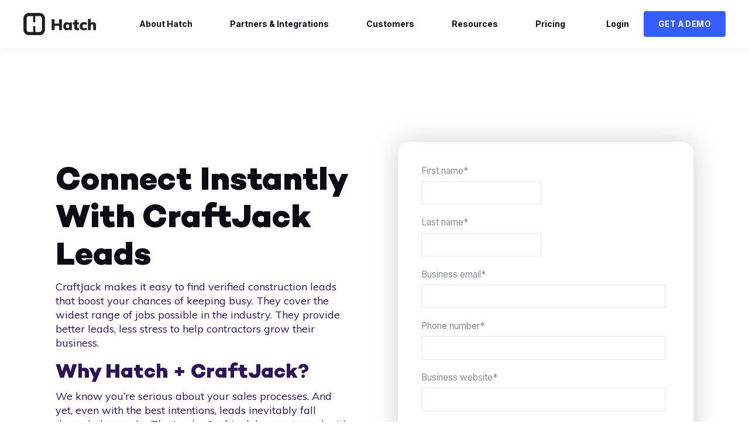

--- FILE ---
content_type: text/html; charset=UTF-8
request_url: https://www.usehatchapp.com/integrations/craftjack
body_size: 8184
content:
<!doctype html><html lang="en"><head>
    <meta charset="utf-8">
    <title>Text Your CraftJack Leads | Hatch</title>
    <link rel="shortcut icon" href="https://www.usehatchapp.com/hubfs/favicon.ico">
    <meta name="description" content="Win more jobs from CraftJack by instantly engaging homeowners with text, email, and calls – delivering a better customer experience.">
    

	
		
		
	

    
    
    
<meta name="viewport" content="width=device-width, initial-scale=1">

    <script src="/hs/hsstatic/jquery-libs/static-1.1/jquery/jquery-1.7.1.js"></script>
<script>hsjQuery = window['jQuery'];</script>
    <meta property="og:description" content="Win more jobs from CraftJack by instantly engaging homeowners with text, email, and calls – delivering a better customer experience.">
    <meta property="og:title" content="Text Your CraftJack Leads | Hatch">
    <meta name="twitter:description" content="Win more jobs from CraftJack by instantly engaging homeowners with text, email, and calls – delivering a better customer experience.">
    <meta name="twitter:title" content="Text Your CraftJack Leads | Hatch">

    

    
    <style>
a.cta_button{-moz-box-sizing:content-box !important;-webkit-box-sizing:content-box !important;box-sizing:content-box !important;vertical-align:middle}.hs-breadcrumb-menu{list-style-type:none;margin:0px 0px 0px 0px;padding:0px 0px 0px 0px}.hs-breadcrumb-menu-item{float:left;padding:10px 0px 10px 10px}.hs-breadcrumb-menu-divider:before{content:'›';padding-left:10px}.hs-featured-image-link{border:0}.hs-featured-image{float:right;margin:0 0 20px 20px;max-width:50%}@media (max-width: 568px){.hs-featured-image{float:none;margin:0;width:100%;max-width:100%}}.hs-screen-reader-text{clip:rect(1px, 1px, 1px, 1px);height:1px;overflow:hidden;position:absolute !important;width:1px}
</style>

<link rel="stylesheet" href="https://www.usehatchapp.com/hubfs/hub_generated/template_assets/1/93340243020/1769017515268/template_main.min.css">
<link rel="stylesheet" href="https://www.usehatchapp.com/hubfs/hub_generated/template_assets/1/93342440302/1769017521477/template_responsive.min.css">
<link rel="stylesheet" href="https://www.usehatchapp.com/hubfs/hub_generated/template_assets/1/93352217493/1769017519593/template_child.min.css">

  <style>
    

    

    

    

    

    

  </style>
  
<link rel="stylesheet" href="https://www.usehatchapp.com/hubfs/hub_generated/module_assets/1/81024649640/1742858838914/module_Form_-_2_Column.min.css">
<link rel="stylesheet" href="https://www.usehatchapp.com/hubfs/hub_generated/module_assets/1/51546302110/1742858811617/module_Case_Study_Module.min.css">
<style>
  @font-face {
    font-family: "Muli";
    font-weight: 400;
    font-style: normal;
    font-display: swap;
    src: url("/_hcms/googlefonts/Muli/regular.woff2") format("woff2"), url("/_hcms/googlefonts/Muli/regular.woff") format("woff");
  }
  @font-face {
    font-family: "Muli";
    font-weight: 700;
    font-style: normal;
    font-display: swap;
    src: url("/_hcms/googlefonts/Muli/700.woff2") format("woff2"), url("/_hcms/googlefonts/Muli/700.woff") format("woff");
  }
  @font-face {
    font-family: "Muli";
    font-weight: 700;
    font-style: normal;
    font-display: swap;
    src: url("/_hcms/googlefonts/Muli/700.woff2") format("woff2"), url("/_hcms/googlefonts/Muli/700.woff") format("woff");
  }
  @font-face {
    font-family: "Mulish";
    font-weight: 400;
    font-style: normal;
    font-display: swap;
    src: url("/_hcms/googlefonts/Mulish/regular.woff2") format("woff2"), url("/_hcms/googlefonts/Mulish/regular.woff") format("woff");
  }
  @font-face {
    font-family: "Mulish";
    font-weight: 700;
    font-style: normal;
    font-display: swap;
    src: url("/_hcms/googlefonts/Mulish/700.woff2") format("woff2"), url("/_hcms/googlefonts/Mulish/700.woff") format("woff");
  }
  @font-face {
    font-family: "Poppins";
    font-weight: 700;
    font-style: normal;
    font-display: swap;
    src: url("/_hcms/googlefonts/Poppins/700.woff2") format("woff2"), url("/_hcms/googlefonts/Poppins/700.woff") format("woff");
  }
  @font-face {
    font-family: "Poppins";
    font-weight: 600;
    font-style: normal;
    font-display: swap;
    src: url("/_hcms/googlefonts/Poppins/600.woff2") format("woff2"), url("/_hcms/googlefonts/Poppins/600.woff") format("woff");
  }
  @font-face {
    font-family: "Poppins";
    font-weight: 400;
    font-style: normal;
    font-display: swap;
    src: url("/_hcms/googlefonts/Poppins/regular.woff2") format("woff2"), url("/_hcms/googlefonts/Poppins/regular.woff") format("woff");
  }
  @font-face {
    font-family: "Poppins";
    font-weight: 700;
    font-style: normal;
    font-display: swap;
    src: url("/_hcms/googlefonts/Poppins/700.woff2") format("woff2"), url("/_hcms/googlefonts/Poppins/700.woff") format("woff");
  }
  @font-face {
    font-family: "Inter";
    font-weight: 800;
    font-style: normal;
    font-display: swap;
    src: url("/_hcms/googlefonts/Inter/800.woff2") format("woff2"), url("/_hcms/googlefonts/Inter/800.woff") format("woff");
  }
  @font-face {
    font-family: "Inter";
    font-weight: 700;
    font-style: normal;
    font-display: swap;
    src: url("/_hcms/googlefonts/Inter/700.woff2") format("woff2"), url("/_hcms/googlefonts/Inter/700.woff") format("woff");
  }
  @font-face {
    font-family: "Inter";
    font-weight: 600;
    font-style: normal;
    font-display: swap;
    src: url("/_hcms/googlefonts/Inter/600.woff2") format("woff2"), url("/_hcms/googlefonts/Inter/600.woff") format("woff");
  }
  @font-face {
    font-family: "Inter";
    font-weight: 400;
    font-style: normal;
    font-display: swap;
    src: url("/_hcms/googlefonts/Inter/regular.woff2") format("woff2"), url("/_hcms/googlefonts/Inter/regular.woff") format("woff");
  }
  @font-face {
    font-family: "Inter";
    font-weight: 700;
    font-style: normal;
    font-display: swap;
    src: url("/_hcms/googlefonts/Inter/700.woff2") format("woff2"), url("/_hcms/googlefonts/Inter/700.woff") format("woff");
  }
</style>

<!-- Editor Styles -->
<style id="hs_editor_style" type="text/css">
#hs_cos_wrapper_dnd-module16597094000732  { display: block !important; font-weight: bold !important; margin-bottom: 60px !important; margin-top: -60px !important; padding-bottom: 0px !important; padding-top: 0px !important; text-align: center !important }
#hs_cos_wrapper_dnd-module16597094000732  p , #hs_cos_wrapper_dnd-module16597094000732  li , #hs_cos_wrapper_dnd-module16597094000732  span , #hs_cos_wrapper_dnd-module16597094000732  label , #hs_cos_wrapper_dnd-module16597094000732  h1 , #hs_cos_wrapper_dnd-module16597094000732  h2 , #hs_cos_wrapper_dnd-module16597094000732  h3 , #hs_cos_wrapper_dnd-module16597094000732  h4 , #hs_cos_wrapper_dnd-module16597094000732  h5 , #hs_cos_wrapper_dnd-module16597094000732  h6  { font-weight: bold !important }
.dnd_area-row-0-force-full-width-section > .row-fluid {
  max-width: none !important;
}
/* HubSpot Styles (default) */
.dnd_area-row-0-padding {
  padding-top: 0px !important;
  padding-bottom: 0px !important;
  padding-left: 0px !important;
  padding-right: 0px !important;
}
.dnd-columnmodule_1576091302404430-padding {
  padding-left: 0px !important;
  padding-right: 0px !important;
}
</style>
    

    
    <link rel="canonical" href="https://www.usehatchapp.com/integrations/craftjack">

<!-- Start of HubSpot Embed Code -->
<script type="text/javascript" id="hs-script-loader" async defer src="//js.hs-scripts.com/6053701.js"></script>
<!-- End of HubSpot Embed Code -->
<!-- Global site tag (gtag.js) - Google Analytics -->
<script async src="https://www.googletagmanager.com/gtag/js?id=G-29103N8DV1"></script>
<script>
  window.dataLayer = window.dataLayer || [];
  function gtag(){dataLayer.push(arguments);}
  gtag('js', new Date());

  gtag('config', 'G-29103N8DV1');
</script>
<!-- Google Tag Manager -->
<script>(function(w,d,s,l,i){w[l]=w[l]||[];w[l].push({'gtm.start':
new Date().getTime(),event:'gtm.js'});var f=d.getElementsByTagName(s)[0],
j=d.createElement(s),dl=l!='dataLayer'?'&l='+l:'';j.async=true;j.src=
'https://www.googletagmanager.com/gtm.js?id='+i+dl;f.parentNode.insertBefore(j,f);
})(window,document,'script','dataLayer','GTM-M9L5QLR');</script>
<!-- End Google Tag Manager -->
<meta name="ahrefs-site-verification" content="d365532f11209606989afea003c3e350a52ce71a45a670398ab1c1a97059b8c2">
<meta name="google-site-verification" content="qwjCrq1su_Fy2KTIibdngne_RroiI_ZK-xr52k3z_Ts">
<meta name="facebook-domain-verification" content="rp4hf9h6lz6iq5a8ewu86sbqbw69yp">
<script id="profitwell-js" data-pw-auth="f5023f261ff50df3aef10ca6b2823ced">
    /* DO NOT DELETE - this code is used to accept our payments or send data to ProfitWell*/
    (function(i,s,o,g,r,a,m){i[o]=i[o]||function(){(i[o].q=i[o].q||[]).push(arguments)};
    a=s.createElement(g);m=s.getElementsByTagName(g)[0];a.async=1;a.src=r+'?auth='+
    s.getElementById(o+'-js').getAttribute('data-pw-auth');m.parentNode.insertBefore(a,m);
    })(window,document,'profitwell','script','https://public.profitwell.com/js/profitwell.js');

    profitwell('start', {});
</script>
<!-- Hotjar Tracking Code for www.usehatchapp.com -->
<script>
    (function(h,o,t,j,a,r){
        h.hj=h.hj||function(){(h.hj.q=h.hj.q||[]).push(arguments)};
        h._hjSettings={hjid:2508248,hjsv:6};
        a=o.getElementsByTagName('head')[0];
        r=o.createElement('script');r.async=1;
        r.src=t+h._hjSettings.hjid+j+h._hjSettings.hjsv;
        a.appendChild(r);
    })(window,document,'https://static.hotjar.com/c/hotjar-','.js?sv=');
</script>
<!-- BEGIN AMBASSADOR WIDGET CODE -->
<script>(function (u, n, i, v, e, r, s, a, l) { u[r] = {}; u[r].uid = 'acfb5bb2-64cc-4bb1-abfa-8d0b90c3819f'; u[r].m = ['getReferrerInfo', 'identify', 'integrationsReady', 'on', 'ready', 'track']; u[r].queue = []; u[r].f = function(t) { return function() { var l = Array.prototype.slice.call(arguments); l.unshift(t); u[r].queue.push(l); return u[r].queue; }; }; for (var t = 0; t < u[r].m.length; t++) { l = u[r].m[t]; u[r][l] = u[r].f(l); } a = n.createElement(v); a.src = e + '/us-' + u[r].uid + '.js'; a.async = s; n.getElementsByTagName(i)[0].appendChild(a); })(window, document, 'head', 'script', 'https://ambassador.usehatchapp.com', 'mbsy', true);</script>
<!-- END AMBASSADOR WIDGET CODE -->
<!--  Clearbit -->
<script src="https://tag.clearbitscripts.com/v1/pk_a097fa049bede800ef5f9d83377d4250/tags.js" referrerpolicy="strict-origin-when-cross-origin"></script>
<!--  End Clearbit -->
<link rel="stylesheet" href="https://use.typekit.net/mly3iig.css">
<!-- BEGIN LEADSY CODE -->
<script id="vtag-ai-js" async src="https://r2.leadsy.ai/tag.js" data-pid="eaWsUlfRruftkxQx" data-version="062024"></script>
<!-- END LEADSY CODE -->
<!-- BEGIN Midbound CODE -->
<script src="https://px.midbound.ai/cmi39cz8w0003s601e1xy2nw6" async></script>
<!-- END Midbound CODE -->
<meta property="og:url" content="https://www.usehatchapp.com/integrations/craftjack">
<meta name="twitter:card" content="summary">
<meta http-equiv="content-language" content="en">



<link rel="stylesheet" href="https://www.usehatchapp.com/hubfs/hub_generated/template_assets/1/21677099406/1742873866103/template_bootstrap.min.css">
<link rel="stylesheet" href="https://www.usehatchapp.com/hubfs/hub_generated/template_assets/1/21677099234/1742873864863/template_global.min.css">



  <meta name="generator" content="HubSpot"></head>
  <body>
<script>
!function(t){if(window.ko)return;window.ko=[],["identify","track","removeListeners","on","off","qualify","ready"].forEach(function(t){ko[t]=function(){var n=[].slice.call(arguments);return n.unshift(t),ko.push(n),ko}});var n=document.createElement("script");n.async=!0,n.setAttribute("src","https://cdn.getkoala.com/v1/pk_580133b81aa4d34ed931011442ca2657f22a/sdk.js"),(document.body || document.head).appendChild(n)}();
</script>
    <div class="body-wrapper   hs-content-id-82262874134 hs-landing-page hs-page ">
      
        <div data-global-resource-path="atlas-theme child/templates/partials/header.html">

  <div id="hs_cos_wrapper_Navbar_with_Menu" class="hs_cos_wrapper hs_cos_wrapper_widget hs_cos_wrapper_type_module" style="" data-hs-cos-general-type="widget" data-hs-cos-type="module">



<header class="kl-header">

  <nav class="kl-navbar content-wrapper">

    
      

  

    

    

    

    

    

    

  

  

  

  

  

  

  
    <a href="https://www.usehatchapp.com/home-2024">
        

  
    
  

  

  
    
  

  <img src="https://www.usehatchapp.com/hubfs/Hatch-Logo-Black-400.png" alt="Hatch-Logo" width="100%" style="max-width: 125px; max-height: 38px" class="kl-navbar__logo">
      </a>
  
    

    <div class="kl-navbar__mobile">
      
      
      <button class="hamburger hamburger--squeeze kl-navbar__hamburger" type="button">
        <span class="hamburger-box">
          <span class="hamburger-inner"></span>
        </span>
      </button>
      
    </div>

    <div class="kl-navbar__content">

      <ul class="kl-navbar__menu">
        
          <li class="kl-navbar__item">

            
            

            

  

    

    

    

    

    

    

  

  
    
  

  

  

  

  

  
    <a href="https://www.usehatchapp.com/product" class="kl-navbar__button kl-navbar__dropdown">
              <span>About Hatch</span>
            </a>
  

            
			
			<div class="kl-navbar__panel">
				<div class="kl-navbar__panel-wrapper">
					
					<div class="kl-navbar__categories">
						
						<div class="kl-navbar__description">
							

  

    

    

    

    

    

    

  

  

  

  

  

  

  
    <a href="https://www.usehatchapp.com/why-hatch">
							<h3>Why Hatch?</h3>
<p>Best-in-class&nbsp;AI to scale revenue-driving conversations efficiently.</p>
							</a>
  
						</div>
						
						<div class="kl-navbar__description">
							

  

    

    

    

    

    

    

  

  

  

  

  

  

  
    <a href="https://www.usehatchapp.com/product">
							<h3>Product Features</h3>
<p>Full-time AI CSRs over text, email, and voice, with reporting, templates, and more.</p>
							</a>
  
						</div>
						
						<div class="kl-navbar__description">
							

  

    

    

    

    

    

    

  

  

  

  

  

  

  
    <a href="https://www.usehatchapp.com/solutions">
							<h3>Solutions</h3>
<p>Hatch fuels every stage of your funnel, from first touch all the way to reviews.</p>
							</a>
  
						</div>
						
						<div class="kl-navbar__description">
							

  

    

    

    

    

    

    

  

  

  

  

  

  

  
    <a href="https://www.usehatchapp.com/careers">
							<h3>Careers<br><br></h3>
							</a>
  
						</div>
						
					</div>
				</div>
			</div>
			
          </li>
        
          <li class="kl-navbar__item">

            
            
              
            

            

  

    

    

    

    

    

    

  

  
    
  

  

  

  

  

  
    <a href="https://www.usehatchapp.com/integrations" class="kl-navbar__button kl-navbar__dropdown kl-navbar__leaf">
              <span>Partners &amp; Integrations</span>
            </a>
  

            
			
          </li>
        
          <li class="kl-navbar__item">

            
            

            

  
    

  

  
    
  

  

  

  

  

  
    <a href="#" class="kl-navbar__button kl-navbar__dropdown">
              <span>Customers</span>
            </a>
  

            
			
			<div class="kl-navbar__panel">
				<div class="kl-navbar__panel-wrapper">
					
					<div class="kl-navbar__description kl-navbar__description--full">
						

  
    

  

  

  

  

  

  

  
    <a href="#">
						<h2>Customers</h2>
						</a>
  
					</div>
					
					<div class="kl-navbar__categories">
						
						<div class="kl-navbar__description">
							

  

    

    

    

    

    

    

  

  

  

  

  

  

  
    <a href="https://www.usehatchapp.com/industries">
							<h3>Who We Serve</h3>
</a><p><a href="https://www.usehatchapp.com/industries"></a><a href="https://www.usehatchapp.com/home-services" rel="noopener">Home Services</a><br><a href="https://www.usehatchapp.com/home-improvement" rel="noopener">Home Improvement</a><br><a href="https://www.usehatchapp.com/healthcare" rel="noopener">Concierge Healthcare</a><br><a href="https://www.usehatchapp.com/dental" rel="noopener">Dental</a><br><a href="https://www.usehatchapp.com/finance" rel="noopener">Finance</a><br><a href="https://www.usehatchapp.com/insurance" rel="noopener">Insurance</a><br><br></p>
							
  
						</div>
						
						<div class="kl-navbar__description">
							

  

    

    

    

    

    

    

  

  

  

  

  

  

  
    <a href="https://www.usehatchapp.com/testimonials">
							<h3>Success Stories</h3>
<p>See how Hatch unlocks tangible ROI and revenue growth for businesses.</p>
							</a>
  
						</div>
						
					</div>
				</div>
			</div>
			
          </li>
        
          <li class="kl-navbar__item">

            
            

            

  
    

  

  
    
  

  

  

  

  

  
    <a href="#" class="kl-navbar__button kl-navbar__dropdown">
              <span>Resources</span>
            </a>
  

            
			
			<div class="kl-navbar__panel">
				<div class="kl-navbar__panel-wrapper">
					
					<div class="kl-navbar__description kl-navbar__description--full">
						

  
    

  

  

  

  

  

  

  
    <a href="#">
						<h2>Resources</h2>
						</a>
  
					</div>
					
					<div class="kl-navbar__categories">
						
						<div class="kl-navbar__description">
							

  

    

    

    

    

    

    

  

  

  

  

  

  

  
    <a href="https://www.usehatchapp.com/blog">
							<h3>Blog</h3>
							</a>
  
						</div>
						
						<div class="kl-navbar__description">
							

  

    

    

    

    

    

    

  

  

  

  

  

  

  
    <a href="https://www.usehatchapp.com/refer">
							<h3>Referral Program</h3>
							</a>
  
						</div>
						
						<div class="kl-navbar__description">
							

  

    

    

    

    

    

    

  

  

  

  

  

  

  
    <a href="https://www.usehatchapp.com/resources">
							<h3>eBooks &amp; Guides</h3>
							</a>
  
						</div>
						
						<div class="kl-navbar__description">
							

  

    

    

    

    

    

    

  

  

  

  

  

  

  
    <a href="https://docs.usehatchapp.com/">
							<h3>Help Center</h3>
							</a>
  
						</div>
						
						<div class="kl-navbar__description">
							

  
    

  

  

  

  

  

  

  
    <a href="https://www.bigmarker.com/communities/usehatchapp/conferences">
							<h3>Webinars<br><br></h3>
							</a>
  
						</div>
						
					</div>
				</div>
			</div>
			
          </li>
        
          <li class="kl-navbar__item">

            
            
              
            

            

  

    

    

    

    

    

    

  

  
    
  

  

  

  

  

  
    <a href="https://www.usehatchapp.com/pricing" class="kl-navbar__button kl-navbar__dropdown kl-navbar__leaf">
              <span>Pricing</span>
            </a>
  

            
			
          </li>
        
      </ul>

      <div class="kl-navbar__end">
        
        
    

  
    

  

  

  

  

    

  
    

  

  
    
  

  

  

  

  

  
    <a href="https://app.usehatchapp.com/" class="kl-navbar__button Navbar_with_Menu__button">
      <span>Login</span>
    </a>
  

  
  
        
    

  
  	  
  	
		
	
	
    

  

  

  

  

    

  

    

    

    

    

    

    

  

  
    
  

  

  

  

  

  
    <a href="https://www.usehatchapp.com/get-a-demo" class="button Navbar_with_Menu__button">
      <span>GET A DEMO</span>
    </a>
  

  
  
      </div>

    </div>

  </nav>

</header>

<div class="kl-header-placeholder"></div></div>

</div>
      

      
<main class="body-container-wrapper">
  <div class="container-fluid body-container body-container--landing-page">
<div class="row-fluid-wrapper">
<div class="row-fluid">
<div class="span12 widget-span widget-type-cell  dnd-area" style="" data-widget-type="cell" data-x="0" data-w="12">

<div class="row-fluid-wrapper row-depth-1 row-number-1 dnd_area-row-0-force-full-width-section dnd-section dnd_area-row-0-padding">
<div class="row-fluid ">
<div class="span12 widget-span widget-type-cell  dnd-column dnd-columnmodule_1576091302404430-padding" style="" data-widget-type="cell" data-x="0" data-w="12">

<div class="row-fluid-wrapper row-depth-1 row-number-2 dnd-row">
<div class="row-fluid ">
<div class="span12 widget-span widget-type-module  dnd-module" style="" data-widget-type="module" data-x="0" data-w="12">
<div id="hs_cos_wrapper_dnd-module16595549990940" class="hs_cos_wrapper hs_cos_wrapper_widget hs_cos_wrapper_type_module" style="" data-hs-cos-general-type="widget" data-hs-cos-type="module"><link href="https://fonts.googleapis.com/css?family=Muli:400,400i,800&amp;display=swap" rel="stylesheet">
<link href="https://use.fontawesome.com/releases/v5.8.1/css/all.css" rel="stylesheet" type="text/css">
<style>
  .hs-button{
      background:#6515dd;
      color:#fff !important;
  }
  .full-form-with-video .form .form-inner{
      background-color:#FFFFFF;
      color:#2b1656 !important;
  }
  
  
  .full-form-with-video.center-content {
      background-image: url(https://www.usehatchapp.com/hubfs/images/Vector45.svg);
      background-size: contain;
      background-repeat: no-repeat;
      background-position: center 400px;
  }
  .full-form-with-video .video-image{
    color:#2f1359;
  }
  .full-form-with-video .video-image strong,
  .full-form-with-video .video-image p,
  .full-form-with-video .video-image li,
  .full-form-with-video .video-image a{
      color:#2f1359;
  }
  .full-form-with-video .form h2{
      color:#2f1359;
  }
  
  @media ( max-width:767px ){
      
  }
</style>





<div class="full-form-with-video  form_with_content">
  <div class="content-inner">
    <div class="container">
      <div class="video-image">
        <h1>Connect Instantly With CraftJack Leads</h1>
<p><span>CraftJack makes it easy to find verified construction leads that boost your chances of keeping busy. They cover the widest range of jobs possible in the industry. They provide better leads, less stress to help contractors grow their business.</span></p>
<h3><strong>Why Hatch + CraftJack?</strong></h3>
<p><span>We know you’re serious about your sales processes. And yet, even with the best intentions, leads inevitably fall through the cracks. That’s why CraftJack has partnered with Hatch. Hatch uses automation to instantly text, email, and leave a voicemail with every new lead....and then follow up until you get a response. Hatch’s automated system lets you:</span></p>
<ul>
<li aria-level="1"><span>Connect with each new lead within minutes via text, email, and voicemail&nbsp;</span></li>
<li aria-level="1"><span>Automate your sales follow-up so your reps know when leads are ready to talk</span></li>
<li aria-level="1"><span>Bring in more leads via Website Chat and more</span></li>
</ul>
      </div>
      <div class="form">
          <h2></h2>
          <div class="form-inner">
            <span id="hs_cos_wrapper_dnd-module16595549990940_" class="hs_cos_wrapper hs_cos_wrapper_widget hs_cos_wrapper_type_form" style="" data-hs-cos-general-type="widget" data-hs-cos-type="form"><h3 id="hs_cos_wrapper_dnd-module16595549990940__title" class="hs_cos_wrapper form-title" data-hs-cos-general-type="widget_field" data-hs-cos-type="text"></h3>

<div id="hs_form_target_dnd-module16595549990940_"></div>









</span>
          </div>
      </div>
    </div>
  </div>
</div>
</div>

</div><!--end widget-span -->
</div><!--end row-->
</div><!--end row-wrapper -->

<div class="row-fluid-wrapper row-depth-1 row-number-3 dnd-row">
<div class="row-fluid ">
<div class="span12 widget-span widget-type-module  dnd-module" style="" data-widget-type="module" data-x="0" data-w="12">
<div id="hs_cos_wrapper_dnd-module16597085351921" class="hs_cos_wrapper hs_cos_wrapper_widget hs_cos_wrapper_type_module" style="" data-hs-cos-general-type="widget" data-hs-cos-type="module"><link rel="stylesheet" type="text/css" href="https://cdn.jsdelivr.net/npm/slick-carousel@1.8.1/slick/slick.css">
<script type="text/javascript" src="https://cdn.jsdelivr.net/npm/slick-carousel@1.8.1/slick/slick.min.js"></script>
<div class="case-study-section">
  <div class="container">
    <div class="main-title">
      <h2>Success Stories</h2>
    </div>
    <div class="case-study-outer desktop">
      
      <div class="case-study-box">
        <div class="case-study-box-inner">
          <div class="image">
            <img src="https://www.usehatchapp.com/hubfs/Logos/Customer%20Logos/Bath%20Fitter%202.png" alt="Bath Fitter of San Diego">
          </div>
          <div class="detail">
            <p><strong>Strategy</strong></p>
<p>Speed-to-Lead</p>
<p><strong>Result</strong></p>
<p>400% Increase in<br>Lead to Estimate Rate</p>
            <a class="learn-more" href="https://www.usehatchapp.com/testimonials/bath-fitter-san-diego">Read the Story</a>
          </div>
        </div>
      </div>
      
      <div class="case-study-box">
        <div class="case-study-box-inner">
          <div class="image">
            <img src="https://www.usehatchapp.com/hubfs/Havasu-Solar-Logo.png" alt="Havasu Solar">
          </div>
          <div class="detail">
            <p><strong>Strategy</strong></p>
<p>Speed-to-Lead</p>
<p><strong>Results</strong></p>
<p>70% Response Rate,<br>2x Sales MoM</p>
            <a class="learn-more" href="https://www.usehatchapp.com/testimonials/havasu-solar">Read the Story</a>
          </div>
        </div>
      </div>
      
      <div class="case-study-box">
        <div class="case-study-box-inner">
          <div class="image">
            <img src="https://www.usehatchapp.com/hubfs/Paramount-Builders-Logo-1.png" alt="Paramount-Builders-Logo-1">
          </div>
          <div class="detail">
            <p><strong>Strategy</strong></p>
<p>Speed-to-Lead</p>
<p><strong>Result</strong></p>
<p>$140k/mo in<br>Additional Revenue</p>
            <a class="learn-more" href="https://www.usehatchapp.com/testimonials/paramount-builders-angi">Read the Story</a>
          </div>
        </div>
      </div>
      
    </div>
    
    <div class="case-study-outer mobile">
      
      <div class="case-study-box">
        <div class="case-study-box-inner">
          <div class="image">
            <img src="https://www.usehatchapp.com/hubfs/Logos/Customer%20Logos/Bath%20Fitter%202.png" alt="Bath Fitter of San Diego">
          </div>
          <div class="detail">
            <p><strong>Strategy</strong></p>
<p>Speed-to-Lead</p>
<p><strong>Result</strong></p>
<p>400% Increase in<br>Lead to Estimate Rate</p>
            <a class="learn-more" href="https://www.usehatchapp.com/testimonials/bath-fitter-san-diego">Read the Story</a>
          </div>
        </div>
      </div>
      
      <div class="case-study-box">
        <div class="case-study-box-inner">
          <div class="image">
            <img src="https://www.usehatchapp.com/hubfs/Havasu-Solar-Logo.png" alt="Havasu Solar">
          </div>
          <div class="detail">
            <p><strong>Strategy</strong></p>
<p>Speed-to-Lead</p>
<p><strong>Results</strong></p>
<p>70% Response Rate,<br>2x Sales MoM</p>
            <a class="learn-more" href="https://www.usehatchapp.com/testimonials/havasu-solar">Read the Story</a>
          </div>
        </div>
      </div>
      
      <div class="case-study-box">
        <div class="case-study-box-inner">
          <div class="image">
            <img src="https://www.usehatchapp.com/hubfs/Paramount-Builders-Logo-1.png" alt="Paramount-Builders-Logo-1">
          </div>
          <div class="detail">
            <p><strong>Strategy</strong></p>
<p>Speed-to-Lead</p>
<p><strong>Result</strong></p>
<p>$140k/mo in<br>Additional Revenue</p>
            <a class="learn-more" href="https://www.usehatchapp.com/testimonials/paramount-builders-angi">Read the Story</a>
          </div>
        </div>
      </div>
      
    </div>
  </div>
</div>



<script>
$('.case-study-outer.mobile').slick({
  slidesToShow: 1,
  slidesToScroll: 1,
  dots: false,
  prevArrow:"<img class='prev' src='https://www.usehatchapp.com/hubfs/Previous_Icon_Black.svg'>",
  nextArrow:"<img class='next' src='https://www.usehatchapp.com/hubfs/Next_icon_Black.svg'>"
});
</script></div>

</div><!--end widget-span -->
</div><!--end row-->
</div><!--end row-wrapper -->

<div class="row-fluid-wrapper row-depth-1 row-number-4 dnd-row">
<div class="row-fluid ">
<div class="span12 widget-span widget-type-module  dnd-module" style="" data-widget-type="module" data-x="0" data-w="12">
<div id="hs_cos_wrapper_dnd-module16597094000732" class="hs_cos_wrapper hs_cos_wrapper_widget hs_cos_wrapper_type_module widget-type-header" style="" data-hs-cos-general-type="widget" data-hs-cos-type="module">



<span id="hs_cos_wrapper_dnd-module16597094000732_" class="hs_cos_wrapper hs_cos_wrapper_widget hs_cos_wrapper_type_header" style="" data-hs-cos-general-type="widget" data-hs-cos-type="header"><h6><a href="https://www.usehatchapp.com/testimonials">See All Customer Stories</a></h6></span></div>

</div><!--end widget-span -->
</div><!--end row-->
</div><!--end row-wrapper -->

</div><!--end widget-span -->
</div><!--end row-->
</div><!--end row-wrapper -->

</div><!--end widget-span -->
</div>
</div>
</div>
</main>


      
        <div data-global-resource-path="atlas-theme child/templates/partials/footer.html">

  <div id="hs_cos_wrapper_Footer" class="hs_cos_wrapper hs_cos_wrapper_widget hs_cos_wrapper_type_module" style="" data-hs-cos-general-type="widget" data-hs-cos-type="module">




  


<footer class="kl-footer">
  <div class="kl-footer__wrapper content-wrapper">
    
    <div class="kl-footer__content" style="padding: 40px 0;">

      <div class="kl-footer__info">

        

  

    

    

    

    

    

    

  

  

  

  

  

  

  
    <a href="https://www.usehatchapp.com/home-january-2023">
            

  
    
  

  
    
  

  

  <img src="https://www.usehatchapp.com/hubfs/Logos/Hatch%20Logos/Hatch%20Logo%20White.png" alt="Hatch Logo White" width="100%" style="max-width: 125px; max-height: 38px" loading="">
          </a>
  

        <div class="kl-footer__address"></div>
        <ul class="kl-footer__social">
          
            <a href="https://www.facebook.com/usehatch">
              <span id="hs_cos_wrapper_Footer_" class="hs_cos_wrapper hs_cos_wrapper_widget hs_cos_wrapper_type_icon" style="" data-hs-cos-general-type="widget" data-hs-cos-type="icon"><svg version="1.0" xmlns="http://www.w3.org/2000/svg" viewbox="0 0 264 512" aria-hidden="true"><g id="facebook-f1_layer"><path d="M76.7 512V283H0v-91h76.7v-71.7C76.7 42.4 124.3 0 193.8 0c33.3 0 61.9 2.5 70.2 3.6V85h-48.2c-37.8 0-45.1 18-45.1 44.3V192H256l-11.7 91h-73.6v229" /></g></svg></span>
            </a>
          
            <a href="https://www.linkedin.com/company/usehatchapp/">
              <span id="hs_cos_wrapper_Footer_" class="hs_cos_wrapper hs_cos_wrapper_widget hs_cos_wrapper_type_icon" style="" data-hs-cos-general-type="widget" data-hs-cos-type="icon"><svg version="1.0" xmlns="http://www.w3.org/2000/svg" viewbox="0 0 448 512" aria-hidden="true"><g id="linkedin-in2_layer"><path d="M100.3 480H7.4V180.9h92.9V480zM53.8 140.1C24.1 140.1 0 115.5 0 85.8 0 56.1 24.1 32 53.8 32c29.7 0 53.8 24.1 53.8 53.8 0 29.7-24.1 54.3-53.8 54.3zM448 480h-92.7V334.4c0-34.7-.7-79.2-48.3-79.2-48.3 0-55.7 37.7-55.7 76.7V480h-92.8V180.9h89.1v40.8h1.3c12.4-23.5 42.7-48.3 87.9-48.3 94 0 111.3 61.9 111.3 142.3V480z" /></g></svg></span>
            </a>
                  
        </ul>
      </div>

      <div class="kl-footer__menu">
        
          <div class="kl-footer__group">
            <h3>What is Hatch?</h3>
            <ul>
              
                <li>
                  <a href="https://www.usehatchapp.com/product-2024">Overview</a>
                </li>
              
                <li>
                  <a href="https://www.usehatchapp.com/solutions">Solutions</a>
                </li>
              
                <li>
                  <a href="https://www.usehatchapp.com/integrations">Partners &amp; Integrations</a>
                </li>
              
            </ul>
          </div>
        
          <div class="kl-footer__group">
            <h3>Why Hatch?</h3>
            <ul>
              
                <li>
                  <a href="https://www.usehatchapp.com/why-hatch">Why Hatch?</a>
                </li>
              
                <li>
                  <a href="https://www.usehatchapp.com/industries">Who We Serve</a>
                </li>
              
                <li>
                  <a href="https://www.usehatchapp.com/testimonials">Success Stories</a>
                </li>
              
            </ul>
          </div>
        
          <div class="kl-footer__group">
            <h3>Resources</h3>
            <ul>
              
                <li>
                  <a href="https://www.usehatchapp.com/resources">eBooks &amp; Guides</a>
                </li>
              
                <li>
                  <a href="https://www.bigmarker.com/communities/usehatchapp/conferences">Webinars</a>
                </li>
              
                <li>
                  <a href="https://docs.usehatchapp.com/">Help Center</a>
                </li>
              
                <li>
                  <a href="https://www.usehatchapp.com/careers">Careers</a>
                </li>
              
            </ul>
          </div>
        
      </div>

    </div>
    

    
    <div class="kl-footer__legal">
      <span>© 2026&nbsp;Hatchify, Inc.</span> <span>All rights reserved</span>&nbsp;<span id="footer-link"><a href="https://www.usehatchapp.com/privacy" rel="noopener">Privacy Policy</a></span><br><span></span>
    </div>
    

  </div>
cal
</footer></div>

</div>
      
    </div>
    
<!-- HubSpot performance collection script -->
<script defer src="/hs/hsstatic/content-cwv-embed/static-1.1293/embed.js"></script>
<script src="https://www.usehatchapp.com/hubfs/hub_generated/template_assets/1/93340311442/1769017517316/template_main.min.js"></script>
<script src="https://www.usehatchapp.com/hubfs/hub_generated/template_assets/1/93354167448/1769017515496/template_child.min.js"></script>
<script>
var hsVars = hsVars || {}; hsVars['language'] = 'en';
</script>

<script src="/hs/hsstatic/cos-i18n/static-1.53/bundles/project.js"></script>
<script src="https://www.usehatchapp.com/hubfs/hub_generated/module_assets/1/93341978137/1760042172112/module_Navbar_with_Menu.min.js"></script>

    <!--[if lte IE 8]>
    <script charset="utf-8" src="https://js.hsforms.net/forms/v2-legacy.js"></script>
    <![endif]-->

<script data-hs-allowed="true" src="/_hcms/forms/v2.js"></script>

    <script data-hs-allowed="true">
        var options = {
            portalId: '6053701',
            formId: 'b9251a8a-f6d3-4919-8600-6bce527b20fb',
            formInstanceId: '3365',
            
            pageId: '82262874134',
            
            region: 'na1',
            
            
            
            
            pageName: "Text Your CraftJack Leads | Hatch",
            
            
            
            
            
            
            css: '',
            target: '#hs_form_target_dnd-module16595549990940_',
            
            
            
            
            
            
            
            contentType: "landing-page",
            
            
            
            formsBaseUrl: '/_hcms/forms/',
            
            
            
            formData: {
                cssClass: 'hs-form stacked hs-custom-form'
            }
        };

        options.getExtraMetaDataBeforeSubmit = function() {
            var metadata = {};
            

            if (hbspt.targetedContentMetadata) {
                var count = hbspt.targetedContentMetadata.length;
                var targetedContentData = [];
                for (var i = 0; i < count; i++) {
                    var tc = hbspt.targetedContentMetadata[i];
                     if ( tc.length !== 3) {
                        continue;
                     }
                     targetedContentData.push({
                        definitionId: tc[0],
                        criterionId: tc[1],
                        smartTypeId: tc[2]
                     });
                }
                metadata["targetedContentMetadata"] = JSON.stringify(targetedContentData);
            }

            return metadata;
        };

        hbspt.forms.create(options);
    </script>


<!-- Start of HubSpot Analytics Code -->
<script type="text/javascript">
var _hsq = _hsq || [];
_hsq.push(["setContentType", "landing-page"]);
_hsq.push(["setCanonicalUrl", "https:\/\/www.usehatchapp.com\/integrations\/craftjack"]);
_hsq.push(["setPageId", "82262874134"]);
_hsq.push(["setContentMetadata", {
    "contentPageId": 82262874134,
    "legacyPageId": "82262874134",
    "contentFolderId": null,
    "contentGroupId": null,
    "abTestId": null,
    "languageVariantId": 82262874134,
    "languageCode": "en",
    
    
}]);
</script>

<script type="text/javascript" id="hs-script-loader" async defer src="/hs/scriptloader/6053701.js"></script>
<!-- End of HubSpot Analytics Code -->


<script type="text/javascript">
var hsVars = {
    render_id: "865b6253-7eae-4450-8a86-8916a1124a2b",
    ticks: 1769018306341,
    page_id: 82262874134,
    
    content_group_id: 0,
    portal_id: 6053701,
    app_hs_base_url: "https://app.hubspot.com",
    cp_hs_base_url: "https://cp.hubspot.com",
    language: "en",
    analytics_page_type: "landing-page",
    scp_content_type: "",
    
    analytics_page_id: "82262874134",
    category_id: 1,
    folder_id: 0,
    is_hubspot_user: false
}
</script>


<script defer src="/hs/hsstatic/HubspotToolsMenu/static-1.432/js/index.js"></script>

<!-- Google Tag Manager (noscript) -->
<noscript><iframe src="https://www.googletagmanager.com/ns.html?id=GTM-M9L5QLR" height="0" width="0" style="display:none;visibility:hidden"></iframe></noscript>
<!-- End Google Tag Manager (noscript) -->

<!-- LinkedIn Insight Code -->
<script type="text/javascript">
_linkedin_partner_id = "6212194";
window._linkedin_data_partner_ids = window._linkedin_data_partner_ids || [];
window._linkedin_data_partner_ids.push(_linkedin_partner_id);
</script><script type="text/javascript">
(function(l) {
if (!l){window.lintrk = function(a,b){window.lintrk.q.push([a,b])};
window.lintrk.q=[]}
var s = document.getElementsByTagName("script")[0];
var b = document.createElement("script");
b.type = "text/javascript";b.async = true;
b.src = "https://snap.licdn.com/li.lms-analytics/insight.min.js";
s.parentNode.insertBefore(b, s);})(window.lintrk);
</script>
<noscript>
<img height="1" width="1" style="display:none;" alt="" src="https://px.ads.linkedin.com/collect/?pid=6212194&amp;fmt=gif">
</noscript>

<!-- End LinkedIn Insight Code -->


  
</body></html>

--- FILE ---
content_type: text/html; charset=utf-8
request_url: https://www.google.com/recaptcha/enterprise/anchor?ar=1&k=6LdGZJsoAAAAAIwMJHRwqiAHA6A_6ZP6bTYpbgSX&co=aHR0cHM6Ly93d3cudXNlaGF0Y2hhcHAuY29tOjQ0Mw..&hl=en&v=PoyoqOPhxBO7pBk68S4YbpHZ&size=invisible&badge=inline&anchor-ms=20000&execute-ms=30000&cb=wct5ckdxjy4k
body_size: 48964
content:
<!DOCTYPE HTML><html dir="ltr" lang="en"><head><meta http-equiv="Content-Type" content="text/html; charset=UTF-8">
<meta http-equiv="X-UA-Compatible" content="IE=edge">
<title>reCAPTCHA</title>
<style type="text/css">
/* cyrillic-ext */
@font-face {
  font-family: 'Roboto';
  font-style: normal;
  font-weight: 400;
  font-stretch: 100%;
  src: url(//fonts.gstatic.com/s/roboto/v48/KFO7CnqEu92Fr1ME7kSn66aGLdTylUAMa3GUBHMdazTgWw.woff2) format('woff2');
  unicode-range: U+0460-052F, U+1C80-1C8A, U+20B4, U+2DE0-2DFF, U+A640-A69F, U+FE2E-FE2F;
}
/* cyrillic */
@font-face {
  font-family: 'Roboto';
  font-style: normal;
  font-weight: 400;
  font-stretch: 100%;
  src: url(//fonts.gstatic.com/s/roboto/v48/KFO7CnqEu92Fr1ME7kSn66aGLdTylUAMa3iUBHMdazTgWw.woff2) format('woff2');
  unicode-range: U+0301, U+0400-045F, U+0490-0491, U+04B0-04B1, U+2116;
}
/* greek-ext */
@font-face {
  font-family: 'Roboto';
  font-style: normal;
  font-weight: 400;
  font-stretch: 100%;
  src: url(//fonts.gstatic.com/s/roboto/v48/KFO7CnqEu92Fr1ME7kSn66aGLdTylUAMa3CUBHMdazTgWw.woff2) format('woff2');
  unicode-range: U+1F00-1FFF;
}
/* greek */
@font-face {
  font-family: 'Roboto';
  font-style: normal;
  font-weight: 400;
  font-stretch: 100%;
  src: url(//fonts.gstatic.com/s/roboto/v48/KFO7CnqEu92Fr1ME7kSn66aGLdTylUAMa3-UBHMdazTgWw.woff2) format('woff2');
  unicode-range: U+0370-0377, U+037A-037F, U+0384-038A, U+038C, U+038E-03A1, U+03A3-03FF;
}
/* math */
@font-face {
  font-family: 'Roboto';
  font-style: normal;
  font-weight: 400;
  font-stretch: 100%;
  src: url(//fonts.gstatic.com/s/roboto/v48/KFO7CnqEu92Fr1ME7kSn66aGLdTylUAMawCUBHMdazTgWw.woff2) format('woff2');
  unicode-range: U+0302-0303, U+0305, U+0307-0308, U+0310, U+0312, U+0315, U+031A, U+0326-0327, U+032C, U+032F-0330, U+0332-0333, U+0338, U+033A, U+0346, U+034D, U+0391-03A1, U+03A3-03A9, U+03B1-03C9, U+03D1, U+03D5-03D6, U+03F0-03F1, U+03F4-03F5, U+2016-2017, U+2034-2038, U+203C, U+2040, U+2043, U+2047, U+2050, U+2057, U+205F, U+2070-2071, U+2074-208E, U+2090-209C, U+20D0-20DC, U+20E1, U+20E5-20EF, U+2100-2112, U+2114-2115, U+2117-2121, U+2123-214F, U+2190, U+2192, U+2194-21AE, U+21B0-21E5, U+21F1-21F2, U+21F4-2211, U+2213-2214, U+2216-22FF, U+2308-230B, U+2310, U+2319, U+231C-2321, U+2336-237A, U+237C, U+2395, U+239B-23B7, U+23D0, U+23DC-23E1, U+2474-2475, U+25AF, U+25B3, U+25B7, U+25BD, U+25C1, U+25CA, U+25CC, U+25FB, U+266D-266F, U+27C0-27FF, U+2900-2AFF, U+2B0E-2B11, U+2B30-2B4C, U+2BFE, U+3030, U+FF5B, U+FF5D, U+1D400-1D7FF, U+1EE00-1EEFF;
}
/* symbols */
@font-face {
  font-family: 'Roboto';
  font-style: normal;
  font-weight: 400;
  font-stretch: 100%;
  src: url(//fonts.gstatic.com/s/roboto/v48/KFO7CnqEu92Fr1ME7kSn66aGLdTylUAMaxKUBHMdazTgWw.woff2) format('woff2');
  unicode-range: U+0001-000C, U+000E-001F, U+007F-009F, U+20DD-20E0, U+20E2-20E4, U+2150-218F, U+2190, U+2192, U+2194-2199, U+21AF, U+21E6-21F0, U+21F3, U+2218-2219, U+2299, U+22C4-22C6, U+2300-243F, U+2440-244A, U+2460-24FF, U+25A0-27BF, U+2800-28FF, U+2921-2922, U+2981, U+29BF, U+29EB, U+2B00-2BFF, U+4DC0-4DFF, U+FFF9-FFFB, U+10140-1018E, U+10190-1019C, U+101A0, U+101D0-101FD, U+102E0-102FB, U+10E60-10E7E, U+1D2C0-1D2D3, U+1D2E0-1D37F, U+1F000-1F0FF, U+1F100-1F1AD, U+1F1E6-1F1FF, U+1F30D-1F30F, U+1F315, U+1F31C, U+1F31E, U+1F320-1F32C, U+1F336, U+1F378, U+1F37D, U+1F382, U+1F393-1F39F, U+1F3A7-1F3A8, U+1F3AC-1F3AF, U+1F3C2, U+1F3C4-1F3C6, U+1F3CA-1F3CE, U+1F3D4-1F3E0, U+1F3ED, U+1F3F1-1F3F3, U+1F3F5-1F3F7, U+1F408, U+1F415, U+1F41F, U+1F426, U+1F43F, U+1F441-1F442, U+1F444, U+1F446-1F449, U+1F44C-1F44E, U+1F453, U+1F46A, U+1F47D, U+1F4A3, U+1F4B0, U+1F4B3, U+1F4B9, U+1F4BB, U+1F4BF, U+1F4C8-1F4CB, U+1F4D6, U+1F4DA, U+1F4DF, U+1F4E3-1F4E6, U+1F4EA-1F4ED, U+1F4F7, U+1F4F9-1F4FB, U+1F4FD-1F4FE, U+1F503, U+1F507-1F50B, U+1F50D, U+1F512-1F513, U+1F53E-1F54A, U+1F54F-1F5FA, U+1F610, U+1F650-1F67F, U+1F687, U+1F68D, U+1F691, U+1F694, U+1F698, U+1F6AD, U+1F6B2, U+1F6B9-1F6BA, U+1F6BC, U+1F6C6-1F6CF, U+1F6D3-1F6D7, U+1F6E0-1F6EA, U+1F6F0-1F6F3, U+1F6F7-1F6FC, U+1F700-1F7FF, U+1F800-1F80B, U+1F810-1F847, U+1F850-1F859, U+1F860-1F887, U+1F890-1F8AD, U+1F8B0-1F8BB, U+1F8C0-1F8C1, U+1F900-1F90B, U+1F93B, U+1F946, U+1F984, U+1F996, U+1F9E9, U+1FA00-1FA6F, U+1FA70-1FA7C, U+1FA80-1FA89, U+1FA8F-1FAC6, U+1FACE-1FADC, U+1FADF-1FAE9, U+1FAF0-1FAF8, U+1FB00-1FBFF;
}
/* vietnamese */
@font-face {
  font-family: 'Roboto';
  font-style: normal;
  font-weight: 400;
  font-stretch: 100%;
  src: url(//fonts.gstatic.com/s/roboto/v48/KFO7CnqEu92Fr1ME7kSn66aGLdTylUAMa3OUBHMdazTgWw.woff2) format('woff2');
  unicode-range: U+0102-0103, U+0110-0111, U+0128-0129, U+0168-0169, U+01A0-01A1, U+01AF-01B0, U+0300-0301, U+0303-0304, U+0308-0309, U+0323, U+0329, U+1EA0-1EF9, U+20AB;
}
/* latin-ext */
@font-face {
  font-family: 'Roboto';
  font-style: normal;
  font-weight: 400;
  font-stretch: 100%;
  src: url(//fonts.gstatic.com/s/roboto/v48/KFO7CnqEu92Fr1ME7kSn66aGLdTylUAMa3KUBHMdazTgWw.woff2) format('woff2');
  unicode-range: U+0100-02BA, U+02BD-02C5, U+02C7-02CC, U+02CE-02D7, U+02DD-02FF, U+0304, U+0308, U+0329, U+1D00-1DBF, U+1E00-1E9F, U+1EF2-1EFF, U+2020, U+20A0-20AB, U+20AD-20C0, U+2113, U+2C60-2C7F, U+A720-A7FF;
}
/* latin */
@font-face {
  font-family: 'Roboto';
  font-style: normal;
  font-weight: 400;
  font-stretch: 100%;
  src: url(//fonts.gstatic.com/s/roboto/v48/KFO7CnqEu92Fr1ME7kSn66aGLdTylUAMa3yUBHMdazQ.woff2) format('woff2');
  unicode-range: U+0000-00FF, U+0131, U+0152-0153, U+02BB-02BC, U+02C6, U+02DA, U+02DC, U+0304, U+0308, U+0329, U+2000-206F, U+20AC, U+2122, U+2191, U+2193, U+2212, U+2215, U+FEFF, U+FFFD;
}
/* cyrillic-ext */
@font-face {
  font-family: 'Roboto';
  font-style: normal;
  font-weight: 500;
  font-stretch: 100%;
  src: url(//fonts.gstatic.com/s/roboto/v48/KFO7CnqEu92Fr1ME7kSn66aGLdTylUAMa3GUBHMdazTgWw.woff2) format('woff2');
  unicode-range: U+0460-052F, U+1C80-1C8A, U+20B4, U+2DE0-2DFF, U+A640-A69F, U+FE2E-FE2F;
}
/* cyrillic */
@font-face {
  font-family: 'Roboto';
  font-style: normal;
  font-weight: 500;
  font-stretch: 100%;
  src: url(//fonts.gstatic.com/s/roboto/v48/KFO7CnqEu92Fr1ME7kSn66aGLdTylUAMa3iUBHMdazTgWw.woff2) format('woff2');
  unicode-range: U+0301, U+0400-045F, U+0490-0491, U+04B0-04B1, U+2116;
}
/* greek-ext */
@font-face {
  font-family: 'Roboto';
  font-style: normal;
  font-weight: 500;
  font-stretch: 100%;
  src: url(//fonts.gstatic.com/s/roboto/v48/KFO7CnqEu92Fr1ME7kSn66aGLdTylUAMa3CUBHMdazTgWw.woff2) format('woff2');
  unicode-range: U+1F00-1FFF;
}
/* greek */
@font-face {
  font-family: 'Roboto';
  font-style: normal;
  font-weight: 500;
  font-stretch: 100%;
  src: url(//fonts.gstatic.com/s/roboto/v48/KFO7CnqEu92Fr1ME7kSn66aGLdTylUAMa3-UBHMdazTgWw.woff2) format('woff2');
  unicode-range: U+0370-0377, U+037A-037F, U+0384-038A, U+038C, U+038E-03A1, U+03A3-03FF;
}
/* math */
@font-face {
  font-family: 'Roboto';
  font-style: normal;
  font-weight: 500;
  font-stretch: 100%;
  src: url(//fonts.gstatic.com/s/roboto/v48/KFO7CnqEu92Fr1ME7kSn66aGLdTylUAMawCUBHMdazTgWw.woff2) format('woff2');
  unicode-range: U+0302-0303, U+0305, U+0307-0308, U+0310, U+0312, U+0315, U+031A, U+0326-0327, U+032C, U+032F-0330, U+0332-0333, U+0338, U+033A, U+0346, U+034D, U+0391-03A1, U+03A3-03A9, U+03B1-03C9, U+03D1, U+03D5-03D6, U+03F0-03F1, U+03F4-03F5, U+2016-2017, U+2034-2038, U+203C, U+2040, U+2043, U+2047, U+2050, U+2057, U+205F, U+2070-2071, U+2074-208E, U+2090-209C, U+20D0-20DC, U+20E1, U+20E5-20EF, U+2100-2112, U+2114-2115, U+2117-2121, U+2123-214F, U+2190, U+2192, U+2194-21AE, U+21B0-21E5, U+21F1-21F2, U+21F4-2211, U+2213-2214, U+2216-22FF, U+2308-230B, U+2310, U+2319, U+231C-2321, U+2336-237A, U+237C, U+2395, U+239B-23B7, U+23D0, U+23DC-23E1, U+2474-2475, U+25AF, U+25B3, U+25B7, U+25BD, U+25C1, U+25CA, U+25CC, U+25FB, U+266D-266F, U+27C0-27FF, U+2900-2AFF, U+2B0E-2B11, U+2B30-2B4C, U+2BFE, U+3030, U+FF5B, U+FF5D, U+1D400-1D7FF, U+1EE00-1EEFF;
}
/* symbols */
@font-face {
  font-family: 'Roboto';
  font-style: normal;
  font-weight: 500;
  font-stretch: 100%;
  src: url(//fonts.gstatic.com/s/roboto/v48/KFO7CnqEu92Fr1ME7kSn66aGLdTylUAMaxKUBHMdazTgWw.woff2) format('woff2');
  unicode-range: U+0001-000C, U+000E-001F, U+007F-009F, U+20DD-20E0, U+20E2-20E4, U+2150-218F, U+2190, U+2192, U+2194-2199, U+21AF, U+21E6-21F0, U+21F3, U+2218-2219, U+2299, U+22C4-22C6, U+2300-243F, U+2440-244A, U+2460-24FF, U+25A0-27BF, U+2800-28FF, U+2921-2922, U+2981, U+29BF, U+29EB, U+2B00-2BFF, U+4DC0-4DFF, U+FFF9-FFFB, U+10140-1018E, U+10190-1019C, U+101A0, U+101D0-101FD, U+102E0-102FB, U+10E60-10E7E, U+1D2C0-1D2D3, U+1D2E0-1D37F, U+1F000-1F0FF, U+1F100-1F1AD, U+1F1E6-1F1FF, U+1F30D-1F30F, U+1F315, U+1F31C, U+1F31E, U+1F320-1F32C, U+1F336, U+1F378, U+1F37D, U+1F382, U+1F393-1F39F, U+1F3A7-1F3A8, U+1F3AC-1F3AF, U+1F3C2, U+1F3C4-1F3C6, U+1F3CA-1F3CE, U+1F3D4-1F3E0, U+1F3ED, U+1F3F1-1F3F3, U+1F3F5-1F3F7, U+1F408, U+1F415, U+1F41F, U+1F426, U+1F43F, U+1F441-1F442, U+1F444, U+1F446-1F449, U+1F44C-1F44E, U+1F453, U+1F46A, U+1F47D, U+1F4A3, U+1F4B0, U+1F4B3, U+1F4B9, U+1F4BB, U+1F4BF, U+1F4C8-1F4CB, U+1F4D6, U+1F4DA, U+1F4DF, U+1F4E3-1F4E6, U+1F4EA-1F4ED, U+1F4F7, U+1F4F9-1F4FB, U+1F4FD-1F4FE, U+1F503, U+1F507-1F50B, U+1F50D, U+1F512-1F513, U+1F53E-1F54A, U+1F54F-1F5FA, U+1F610, U+1F650-1F67F, U+1F687, U+1F68D, U+1F691, U+1F694, U+1F698, U+1F6AD, U+1F6B2, U+1F6B9-1F6BA, U+1F6BC, U+1F6C6-1F6CF, U+1F6D3-1F6D7, U+1F6E0-1F6EA, U+1F6F0-1F6F3, U+1F6F7-1F6FC, U+1F700-1F7FF, U+1F800-1F80B, U+1F810-1F847, U+1F850-1F859, U+1F860-1F887, U+1F890-1F8AD, U+1F8B0-1F8BB, U+1F8C0-1F8C1, U+1F900-1F90B, U+1F93B, U+1F946, U+1F984, U+1F996, U+1F9E9, U+1FA00-1FA6F, U+1FA70-1FA7C, U+1FA80-1FA89, U+1FA8F-1FAC6, U+1FACE-1FADC, U+1FADF-1FAE9, U+1FAF0-1FAF8, U+1FB00-1FBFF;
}
/* vietnamese */
@font-face {
  font-family: 'Roboto';
  font-style: normal;
  font-weight: 500;
  font-stretch: 100%;
  src: url(//fonts.gstatic.com/s/roboto/v48/KFO7CnqEu92Fr1ME7kSn66aGLdTylUAMa3OUBHMdazTgWw.woff2) format('woff2');
  unicode-range: U+0102-0103, U+0110-0111, U+0128-0129, U+0168-0169, U+01A0-01A1, U+01AF-01B0, U+0300-0301, U+0303-0304, U+0308-0309, U+0323, U+0329, U+1EA0-1EF9, U+20AB;
}
/* latin-ext */
@font-face {
  font-family: 'Roboto';
  font-style: normal;
  font-weight: 500;
  font-stretch: 100%;
  src: url(//fonts.gstatic.com/s/roboto/v48/KFO7CnqEu92Fr1ME7kSn66aGLdTylUAMa3KUBHMdazTgWw.woff2) format('woff2');
  unicode-range: U+0100-02BA, U+02BD-02C5, U+02C7-02CC, U+02CE-02D7, U+02DD-02FF, U+0304, U+0308, U+0329, U+1D00-1DBF, U+1E00-1E9F, U+1EF2-1EFF, U+2020, U+20A0-20AB, U+20AD-20C0, U+2113, U+2C60-2C7F, U+A720-A7FF;
}
/* latin */
@font-face {
  font-family: 'Roboto';
  font-style: normal;
  font-weight: 500;
  font-stretch: 100%;
  src: url(//fonts.gstatic.com/s/roboto/v48/KFO7CnqEu92Fr1ME7kSn66aGLdTylUAMa3yUBHMdazQ.woff2) format('woff2');
  unicode-range: U+0000-00FF, U+0131, U+0152-0153, U+02BB-02BC, U+02C6, U+02DA, U+02DC, U+0304, U+0308, U+0329, U+2000-206F, U+20AC, U+2122, U+2191, U+2193, U+2212, U+2215, U+FEFF, U+FFFD;
}
/* cyrillic-ext */
@font-face {
  font-family: 'Roboto';
  font-style: normal;
  font-weight: 900;
  font-stretch: 100%;
  src: url(//fonts.gstatic.com/s/roboto/v48/KFO7CnqEu92Fr1ME7kSn66aGLdTylUAMa3GUBHMdazTgWw.woff2) format('woff2');
  unicode-range: U+0460-052F, U+1C80-1C8A, U+20B4, U+2DE0-2DFF, U+A640-A69F, U+FE2E-FE2F;
}
/* cyrillic */
@font-face {
  font-family: 'Roboto';
  font-style: normal;
  font-weight: 900;
  font-stretch: 100%;
  src: url(//fonts.gstatic.com/s/roboto/v48/KFO7CnqEu92Fr1ME7kSn66aGLdTylUAMa3iUBHMdazTgWw.woff2) format('woff2');
  unicode-range: U+0301, U+0400-045F, U+0490-0491, U+04B0-04B1, U+2116;
}
/* greek-ext */
@font-face {
  font-family: 'Roboto';
  font-style: normal;
  font-weight: 900;
  font-stretch: 100%;
  src: url(//fonts.gstatic.com/s/roboto/v48/KFO7CnqEu92Fr1ME7kSn66aGLdTylUAMa3CUBHMdazTgWw.woff2) format('woff2');
  unicode-range: U+1F00-1FFF;
}
/* greek */
@font-face {
  font-family: 'Roboto';
  font-style: normal;
  font-weight: 900;
  font-stretch: 100%;
  src: url(//fonts.gstatic.com/s/roboto/v48/KFO7CnqEu92Fr1ME7kSn66aGLdTylUAMa3-UBHMdazTgWw.woff2) format('woff2');
  unicode-range: U+0370-0377, U+037A-037F, U+0384-038A, U+038C, U+038E-03A1, U+03A3-03FF;
}
/* math */
@font-face {
  font-family: 'Roboto';
  font-style: normal;
  font-weight: 900;
  font-stretch: 100%;
  src: url(//fonts.gstatic.com/s/roboto/v48/KFO7CnqEu92Fr1ME7kSn66aGLdTylUAMawCUBHMdazTgWw.woff2) format('woff2');
  unicode-range: U+0302-0303, U+0305, U+0307-0308, U+0310, U+0312, U+0315, U+031A, U+0326-0327, U+032C, U+032F-0330, U+0332-0333, U+0338, U+033A, U+0346, U+034D, U+0391-03A1, U+03A3-03A9, U+03B1-03C9, U+03D1, U+03D5-03D6, U+03F0-03F1, U+03F4-03F5, U+2016-2017, U+2034-2038, U+203C, U+2040, U+2043, U+2047, U+2050, U+2057, U+205F, U+2070-2071, U+2074-208E, U+2090-209C, U+20D0-20DC, U+20E1, U+20E5-20EF, U+2100-2112, U+2114-2115, U+2117-2121, U+2123-214F, U+2190, U+2192, U+2194-21AE, U+21B0-21E5, U+21F1-21F2, U+21F4-2211, U+2213-2214, U+2216-22FF, U+2308-230B, U+2310, U+2319, U+231C-2321, U+2336-237A, U+237C, U+2395, U+239B-23B7, U+23D0, U+23DC-23E1, U+2474-2475, U+25AF, U+25B3, U+25B7, U+25BD, U+25C1, U+25CA, U+25CC, U+25FB, U+266D-266F, U+27C0-27FF, U+2900-2AFF, U+2B0E-2B11, U+2B30-2B4C, U+2BFE, U+3030, U+FF5B, U+FF5D, U+1D400-1D7FF, U+1EE00-1EEFF;
}
/* symbols */
@font-face {
  font-family: 'Roboto';
  font-style: normal;
  font-weight: 900;
  font-stretch: 100%;
  src: url(//fonts.gstatic.com/s/roboto/v48/KFO7CnqEu92Fr1ME7kSn66aGLdTylUAMaxKUBHMdazTgWw.woff2) format('woff2');
  unicode-range: U+0001-000C, U+000E-001F, U+007F-009F, U+20DD-20E0, U+20E2-20E4, U+2150-218F, U+2190, U+2192, U+2194-2199, U+21AF, U+21E6-21F0, U+21F3, U+2218-2219, U+2299, U+22C4-22C6, U+2300-243F, U+2440-244A, U+2460-24FF, U+25A0-27BF, U+2800-28FF, U+2921-2922, U+2981, U+29BF, U+29EB, U+2B00-2BFF, U+4DC0-4DFF, U+FFF9-FFFB, U+10140-1018E, U+10190-1019C, U+101A0, U+101D0-101FD, U+102E0-102FB, U+10E60-10E7E, U+1D2C0-1D2D3, U+1D2E0-1D37F, U+1F000-1F0FF, U+1F100-1F1AD, U+1F1E6-1F1FF, U+1F30D-1F30F, U+1F315, U+1F31C, U+1F31E, U+1F320-1F32C, U+1F336, U+1F378, U+1F37D, U+1F382, U+1F393-1F39F, U+1F3A7-1F3A8, U+1F3AC-1F3AF, U+1F3C2, U+1F3C4-1F3C6, U+1F3CA-1F3CE, U+1F3D4-1F3E0, U+1F3ED, U+1F3F1-1F3F3, U+1F3F5-1F3F7, U+1F408, U+1F415, U+1F41F, U+1F426, U+1F43F, U+1F441-1F442, U+1F444, U+1F446-1F449, U+1F44C-1F44E, U+1F453, U+1F46A, U+1F47D, U+1F4A3, U+1F4B0, U+1F4B3, U+1F4B9, U+1F4BB, U+1F4BF, U+1F4C8-1F4CB, U+1F4D6, U+1F4DA, U+1F4DF, U+1F4E3-1F4E6, U+1F4EA-1F4ED, U+1F4F7, U+1F4F9-1F4FB, U+1F4FD-1F4FE, U+1F503, U+1F507-1F50B, U+1F50D, U+1F512-1F513, U+1F53E-1F54A, U+1F54F-1F5FA, U+1F610, U+1F650-1F67F, U+1F687, U+1F68D, U+1F691, U+1F694, U+1F698, U+1F6AD, U+1F6B2, U+1F6B9-1F6BA, U+1F6BC, U+1F6C6-1F6CF, U+1F6D3-1F6D7, U+1F6E0-1F6EA, U+1F6F0-1F6F3, U+1F6F7-1F6FC, U+1F700-1F7FF, U+1F800-1F80B, U+1F810-1F847, U+1F850-1F859, U+1F860-1F887, U+1F890-1F8AD, U+1F8B0-1F8BB, U+1F8C0-1F8C1, U+1F900-1F90B, U+1F93B, U+1F946, U+1F984, U+1F996, U+1F9E9, U+1FA00-1FA6F, U+1FA70-1FA7C, U+1FA80-1FA89, U+1FA8F-1FAC6, U+1FACE-1FADC, U+1FADF-1FAE9, U+1FAF0-1FAF8, U+1FB00-1FBFF;
}
/* vietnamese */
@font-face {
  font-family: 'Roboto';
  font-style: normal;
  font-weight: 900;
  font-stretch: 100%;
  src: url(//fonts.gstatic.com/s/roboto/v48/KFO7CnqEu92Fr1ME7kSn66aGLdTylUAMa3OUBHMdazTgWw.woff2) format('woff2');
  unicode-range: U+0102-0103, U+0110-0111, U+0128-0129, U+0168-0169, U+01A0-01A1, U+01AF-01B0, U+0300-0301, U+0303-0304, U+0308-0309, U+0323, U+0329, U+1EA0-1EF9, U+20AB;
}
/* latin-ext */
@font-face {
  font-family: 'Roboto';
  font-style: normal;
  font-weight: 900;
  font-stretch: 100%;
  src: url(//fonts.gstatic.com/s/roboto/v48/KFO7CnqEu92Fr1ME7kSn66aGLdTylUAMa3KUBHMdazTgWw.woff2) format('woff2');
  unicode-range: U+0100-02BA, U+02BD-02C5, U+02C7-02CC, U+02CE-02D7, U+02DD-02FF, U+0304, U+0308, U+0329, U+1D00-1DBF, U+1E00-1E9F, U+1EF2-1EFF, U+2020, U+20A0-20AB, U+20AD-20C0, U+2113, U+2C60-2C7F, U+A720-A7FF;
}
/* latin */
@font-face {
  font-family: 'Roboto';
  font-style: normal;
  font-weight: 900;
  font-stretch: 100%;
  src: url(//fonts.gstatic.com/s/roboto/v48/KFO7CnqEu92Fr1ME7kSn66aGLdTylUAMa3yUBHMdazQ.woff2) format('woff2');
  unicode-range: U+0000-00FF, U+0131, U+0152-0153, U+02BB-02BC, U+02C6, U+02DA, U+02DC, U+0304, U+0308, U+0329, U+2000-206F, U+20AC, U+2122, U+2191, U+2193, U+2212, U+2215, U+FEFF, U+FFFD;
}

</style>
<link rel="stylesheet" type="text/css" href="https://www.gstatic.com/recaptcha/releases/PoyoqOPhxBO7pBk68S4YbpHZ/styles__ltr.css">
<script nonce="zf0KhLyUGv383_Tbvd6ZQA" type="text/javascript">window['__recaptcha_api'] = 'https://www.google.com/recaptcha/enterprise/';</script>
<script type="text/javascript" src="https://www.gstatic.com/recaptcha/releases/PoyoqOPhxBO7pBk68S4YbpHZ/recaptcha__en.js" nonce="zf0KhLyUGv383_Tbvd6ZQA">
      
    </script></head>
<body><div id="rc-anchor-alert" class="rc-anchor-alert">This reCAPTCHA is for testing purposes only. Please report to the site admin if you are seeing this.</div>
<input type="hidden" id="recaptcha-token" value="[base64]">
<script type="text/javascript" nonce="zf0KhLyUGv383_Tbvd6ZQA">
      recaptcha.anchor.Main.init("[\x22ainput\x22,[\x22bgdata\x22,\x22\x22,\[base64]/[base64]/[base64]/[base64]/[base64]/UltsKytdPUU6KEU8MjA0OD9SW2wrK109RT4+NnwxOTI6KChFJjY0NTEyKT09NTUyOTYmJk0rMTxjLmxlbmd0aCYmKGMuY2hhckNvZGVBdChNKzEpJjY0NTEyKT09NTYzMjA/[base64]/[base64]/[base64]/[base64]/[base64]/[base64]/[base64]\x22,\[base64]\\u003d\x22,\x22KMOxPUDDiyFSw4NbwprDusKPVnzCnHBCIMOBwqDDksObXcO+w5HCpknDox8FT8KEVgttU8KjY8Kkwp4Jw5EzwpPCpcK3w6LClFUyw5zCkmthVMOowpQ4E8KsHUAzTsO7w6TDl8Okw67CqWLCkMK8wq3Dp1DDm1PDsBHDmsKePEXDnyLCjwHDlid/wr1NwrV2wrDDri0HwqjCn1FPw7vDnRTCk0fCvyDDpMKSw6cfw7jDosKqLgzCrn/DnwdKLnjDuMORwrrCvsOgF8KLw50nwpbDtj43w5HCi3lDbMKyw63CmMKqIsKgwoI+wr/DqsO/SMK4wpnCvD/CpMO7IXZlCxV9w7nCqwXCgsKUwpRow43Cr8KxwqPCt8KQw7E1Kh8+wowGwptzGAoAa8KyI3HCpwlZdMONwrgZw5BVwpvCtyDCoMKiMFTDj8KTwrBYw7U0DsOUwp3CoXZOG8KMwqJNbGfCpDFcw5/DtzfDtMKbCcKCMMKaF8O+w4Iiwo3Ct8O+OMOewqzCssOXWl8nwoYowofDl8OBRcOEwrV5wpXDucKkwqUsZl/CjMKEQMOICsO+WmNDw7VXT201wo3DicK7wqhUbMK4DMO3OsK1wrDDsk7CiTJDw5zDqsO8w63DoTvCjk8pw5UmflzCtyNFbMOdw5hvw6XDh8KeWSICCMOyC8OywprDvMKuw5fCocOJAz7DkMOwfsKXw6TDizjCuMKhJmBKwo8qwqLDucKsw6k/E8K8UG3DlMK1w4fCg0XDjMOBTcORwqBgOQUiAhBoOw9ZwqbDmMKVZUpmw5jDmy4OwqBEVsKhw7/[base64]/IMO0eFQ1wr7CqkoMw4wewrESwpvCqCLDv8KwCsKvw7QCVDIvO8ORS8KPGnTCpFtjw7MUantzw7zChsK+flDCnHjCp8KQMV7DpMO9UgViE8Knw4fCnDRQw5jDnsKLw4/Ctk8lWcOofx09WB0Jw54/c1ZncMKyw493LWhuX1nDhcKtw5LCvcK4w6t3VwguwobCqDrClijDvcOLwqwbFsOlEXxNw51QBsKnwpguKcOww40uwpPDmUzCksOXKcOCX8KqNsKSccKRfcOiwrwMHxLDg3zDrhgCwql7wpI3GlQkHMKlBcORGcO0ZsO8ZsO2wpPCgV/[base64]/HcKVw6lwwqPCmmg+dXoqL0oKwrsqHlxqI8O3EUYfD0zCssKfBMKgwr3DqsO7w6TDnhkSNcK7wpPDuhByOsOiw6tqIULCpj5WT2kRw5/[base64]/Do8KHw6XCncKiw5sjwpjCgsO6wq8xGyN5UVB6fFXCtidRQ2MAJHc+wrIJwp13bMKSwphTJTDDp8KBFMK9wqsow6YOw6XCkMKBazRuNUTDi0ILwoDDjAkcw7fDmsO3YMOpKBbDkMO5Z1PDn2cwL2DDp8OGw751PcKowo0pw5kwwqhvw4/[base64]/CscKtw4B+Th/DrsKEQsKiKcKaZTNPMjVcIx/CgMKnw4fCjTzDiMKJwpNDV8OHwpFuKMKZe8OuC8OQDHjDiDLDgcKSGkHDlcKFJmQBTcKaEB5tW8OWNAXDmMKbw6I8w7XCuMKZwpU8wpYiwqfDmVfDpk7Ck8KsJ8KCBTXCiMK6NGnCncKZE8Ouw4oSw6xiWk4Vw4gzET7CrcKEw5TDvW1PwoRITMK5GcOoG8K1wr0/Elpbw63DrcKnJ8KGw5PChMO1WGFpT8KAw53DrcK9w4zCtsKNOX3Co8Oqw5rClkvDlgnDjicKeRvDqMO2w5YZPMKzw5RIE8OmYMO0w4ESYlTCnSXCuk/[base64]/w5rDi1QrRFDDtAY6N0BswqJvCk8+wrt5QQXCrMKyEAQfKk8yw4/DhRxLT8K7w6oPw4PCvcOyFjtMw47Djwl1w5AQI3zCp2JtZcOBw7dlw47CtsOTBcOeIn7DrG9bw6rCkMKvWwIAw6HCvjUsw5LCtAXCtMKywrFKPMKXwoUbSsOGLkrDjytzwrN2w5ctwqrCpDrDmsKfDHXDo2nDtFvCiTnCsUdawr49ZlfCuT/Cn1UBdsKGw4LDnsK6Jz/DiWF4wqXDt8Okwq5cNVLDk8KqXcOSLcOtwq06QBHCtsK1aR7DpsKtHlVYR8Oew5rCikvCmsKMw4zCgn3CjRQwwo3DmcKJEcKjw7zCosKDw6jCukPDlFIGPMOvJmbCgD7DmGMfNsKCLjYYw7JLFxV0FMOEw4/[base64]/CpcKtKhFjTsO0MTXCgHfClUVqaRUnw7DCtcKBwrPCh1rDlMOvw5F1AcKJw7LCsUjCscK5VMKtw40yM8KEwpHDnVLDsxLCj8K5wqPCgR/DpMK/Q8Ogw7LCuG4xEMKVwptvScOZXzZZesK4w60Ywq9Ew6LDtWgEwpvCgXFEcVkYIsK3XDcdGAXDmF1LcydiJQ8+NT7DlxzDlwHCpm/[base64]/wq/ClsKsAUrCr3fDrcOLw5jCrnbCl8KywqNxwotXw7wMwpV4YsOHB3jCj8ORSE5UGsKGw6ldQkY/w5gmwr/DoWlYdsOSwrE8w4pyNsOHf8KiwrvDp8KQZFTCkiTCnn7DmsOQLMKswoQ5OHnCpDTCqcKIwpDCisKDwrvCqHjClsKRwrDClsOFw7XCvsOqMsOUeAo+aw3Co8OEwpjDlhhTB092PMOqGzYDwpLDojrDh8O8wobDtsOow7rCpD/DhxsCw5nCtRbCjWtnw6TCtMKqVcKOw4DDucOYw5sMwq1Rw4jDhEswwpRsw69bJsK8wqzDncK/MMK0wqnDkErClcO7wobCo8KiVW/[base64]/MMKoGMK+wojClsKLwrYbbk9eV3pEIcKewp/CpsKdwqjCmcKow50fwrJKLzMCLmnCjiogw6UNHcOxwrzCtiXDh8K4cx/CksKwwrLCmcKXPcKPw6XDrcKzw57CvUjDlm02woLDjcORwp0+wqUUw77CrcKbw74dDsK/bcKvGsOiw6HDjSAfH25cw4vCiARzwprCiMO8wptAMsOqwohgwpTDvMOrwr1IwqZqPjx/dcK6w5Ndw7hVSk7Du8K/[base64]/[base64]/CrcKcwqjChlXDjMOtw7jChmNzw6g3w4J6w7jDvh/DqsKsw4rCvcOGw6LCkh8ZFsK4SsK5w65Nc8K5wr/[base64]/DscKdanbCp8K1YMOjSsOdwrrDt0svfxgEwqHDpMORwokcw63DnlHCqgfDhV5CwpfCtW/ChhHChVgMw4QUOitVwq/DgQXCoMOsw4TCo3TDiMOWLsOJEsK8w5U0f2Eiw7RcwroaZU3Dp1DDkk/CjSjCuHDDvcK+DMOWwoggw4/DnR3Dk8OnwoMuwr/DvMOeU2VEHsKabMOfwrpewp4vwoNlP0PDu0TDtsO9Xh/CusO5bVdqw4pCZsOzw4Aiw41pWFsWwoLDvzLDvDHDn8OhBcODLXvDmS16AMKow5rDusOVwpDCrTNwBADDpEjCkMOqw7/DhCXCoRvCocKeSh7Di3XDj3jDtyTCnkDCs8Obw60cTMOid3/[base64]/wpcIwrcQwrjCjcKnwr7DoMKywozDmcKXwozCukRjKj3Cj8OYGMKqJ0hKwr19wqfCksKUw4fDjBDDgsKdwofDgTxCMUYuKU/[base64]/TGHDksKMa8Ozw7/DgTbCpw4ZwqXCrMKrw5vDh1DDhwLChMOzFcKHEHFMOcKdw6HCgcKBw58Vw5bDr8OgWsKWw7dywqhCd2XDqcKww44ZfwBowoB+ZxnCqQ7ClRzChj1Iw75DWMKPw77DpEtmw7xyEVXCsnnDgsKZQElhwrpQaMK3wp5pacKbwpFPAWnCpBfDkTxCw6rCq8Kmw7J/w5J3OVjDtMOVw5PCrj4cwqfDjTrDocK+fVsHwoUoJMO0w5FiL8OpaMKvfcKuwojCt8KBwpFeOMKAw5kOJTzCkwYjO1HDvytHT8KGA8OgGjUxwpJ7wqzDoMO5a8OMw4nDj8OgW8Oza8O2WMKTwo/[base64]/[base64]/DtMOgwoEow6sSa8KiMGDDpcKqNcOHwqvDhS9Bwp/DrsKXIg08f8KyZ0g4E8OmR0nCgcKbwoHDvH5VPz8ow7/Cq8OZw6RvwrXDgHrCiQJnw7fCp1dAwrAOaTU3Zh/[base64]/[base64]/DqGIKJzlwwrYEw4kVYsKSIMOmw7fCtSHCqB5dTXHDgBLDusK+R8KRXgNZw6QvfBnCvWp5wpsWw4HDrsKqG0/CtVPDrcKGSMKeRsK3w6UfdcO9C8KWJmHDiixZL8Ozw5XCvXQLw5fDk8O4dMK6fsObA317w7h2w4VRw7MLZAcaZB/CgxPDj8OILi9Gw5rCrcOjw7PCkQhYwpMSwq/Drk/CjBoOwpfCkcOEOcOpfsKFw79xFcKVwoMRwpvChsKwa143U8OuIsKewpLDkFoaw7sywpLCmzTDmU1FTMKvwroVwoUtJ3LCocO5AUTCpSdwIsKOTyPDjlnChF3DtwdJJsKsdsKrwrHDmsK9w5rDmMKCbcKpw4/[base64]/Dm31gw7bCoMKKwpFVL8K5W3DCr8KYf2vCiEViVsOwBcONw5HDu8KjasOdbcOXACdywp7ChcOJwoXDu8KxfATDuMO3wo9rN8KVwqXDjcKow50LSQ/DksONBB0QUS3DvsOSw57DmcKIShUkcsOMRsO4wo0iw549VHHCtcOdwpYGwo3CnXTDtGHCrsKQT8KzQQ4/[base64]/CuEPDrsO9wrXDhjTDlsKdwqxxITXDhhVvwq1SDMOAw6Iawpd7MlDDmMOGFsO9wo5vfyk1w5XCtcOFNQbCn8Ocw53Cn0/DusKcJmVTwpFqw584YMOVw7FTWlDCkkZfw5gYX8K+fSnCnxfCpB/Ct3R8BsK+GsKFXMOrBMO+NsOHw5UIen16KmHCvsO8Z2nDpsKaw4nDlivCr8Ocw6VgaAvDgkTCm28jwqoGWMOXc8OSwq8+WX0eQsO8woBbOMO0WwXDh2PDhiQiKR89fMKSwotVVcKQw6Jiwptlw7HCqHh7wq5cWzrCi8O2WMOoLjjDuSlnDmbDtU3CtsK/SsObAmUoS37CpsOtwqPDl3zCuxIHw7nCuxvCksOOw5vDl8OmS8OEw5bDsMO5Slc8F8KLw7DDgVpKwqzDqmzDvcKfFQPDiX1RCngIwpzDqHfCoMKEw4PDjEpgw5Isw4VIw7Rhan/CkyvDkcKiw6nDjcKDeMK8aj9uczjDpMKTDwnDhFQPwp7CvX5Kw7MsGFh/VStTwrjCv8KEODg1wpbCintlw5AFw4LDkMOeeB/DoMK+wobClmHDkx5ow4rCsMKaLMKtw4zClMOyw7oAwoBKKcOCUcKINsOKwpzDgsKIw4PDm0LCqSDCr8OscMKKwq3CscKFQcK/w78pWGHCqk7DjDMKwrDCuRdlw4rDpMOSMcOzecOUEyDDjWjCsMOwGsOPw5Fcw5rCr8OKwr7DqggTAcONCQDCgnTCilbCm1vDpVcFwq8YPcKdw73DmMO2woJtfW/Cl3NBcXrClsOiW8K6WzNcw7tWU8OoV8O1wpfCtsOVBxXDqMKHwqnDqXE7wrHCvcOZDcOCVcOxQB3CtsK3R8ObdVoPw5NNw6nCv8OifsOwAsO1w5zCpyXCugwcw7zDjAjDlRVlwonChSMPw6dkZ1Idw7Qjw6NSJmPDogjDvMKNw5fCuUPClsO9LMK7GEJ/TsOVP8Ocwr7DlnLCg8OKBcKoPSfCvMK1wpvDjcK8DRHChMOFecKUwrZzwqjDr8OhwpjCm8OZCBrCiF/CtcKGw7AAw4LClsKXMC4lDWoZwq/[base64]/DlDtYYCECccKwUxE+WD/CmMKhQGcqdsOKFsO5woMqw6tpcMKjY20awrXCqsKjHxDDrcOFa8Ksw4RrwpEKZS1lwoDCly/DnBg3w4Vzw5tgI8OhwqYXcA/[base64]/Ck8O2Oh3DpMOkw63DrCh5f1XCisK/wrtnWcK+wrRdwpQXIsOSSRcYAMOcw5NFY2J+wpEsccOhwokSwoo/[base64]/DksKRGxFSwqpQTghww6FQw4nCr8OPwpnDrgLDoMOkw69OEMOsZx/Dn8O6cGkiwrPCjWDDucKSG8KISmhwEhHDg8Otw7bDsVPCvwLDt8OMwqUZKMOqw6LCuiDCmDIWw5h2NcK3w7zCscKOw77CiMOaTyTDkcO5HTbCnhZdHcKmw7csL1lTBTk7w518w78QSmE6wr7DmsOmZmvCriUfTsOtR1LDpsK0dsOwwq4WNVbDn8Kif2/[base64]/[base64]/CliHDsU91Cn9ow5/CrkzDtVoLHMOifsOZw5MYDMKTw4bCnMK7EsO+Dm0jLi4iWcObMcKZwrZIJkLCqMOUwqgVEi8Aw6cEaSLCtjXDiV0zw6rDosK+GTvCqREhR8OpJsORw4XCiRgew4Fowp3CjB9DK8O/wojCocOSwpDDoMOkw69/P8KRwrglwrfDrR4mcXsLMsOXwpnDhsOAwqjCtsOvFygbUHhATMK/w4tUw7R2wrrDvsOLw7TCgGNRwoVEwrbDisOCw4vCrMK5Bi0jw4w6KQEiwpfDnRx5wrNRwpvDk8KdwodNeVlnbcOtwqshw4VLZxhGSMO7w7EPUlA/YEjCrmLDlAAew5DCnXbDrsOvOjlkScKcwp7Dti3Ckz8iFzrDj8Kywq0MwrF2DcK8w73DtMKAwqvDucOkwr7CusKHe8KFw4jCuSPCnMOUwo4zdsO1AH1lw7/CscO7w4nDmV/[base64]/Cg8O/w47CsmBSG8KrRjXDsw47w6vCvMK5cSMeZsKawpgMw40sBg3DvcK1TMK/VR3Cg2zDg8OGw593ECo8UEoxw4IawpcrwpfDn8KJwp7CjAPDrVpLUMKrw64fBQfClMOTwo50CiUbwr4XLsKCfhDChloLw4fDkC/Co283VEsNMBDDgSUUwrvDncOHIBd+FsK4wopJXcKew4zDrEwnNj4bTMOjT8KtwpvDrcKSwotIw5vDoRXCosK7wpg+w59ewrccTULDnnwVw7fCm0HDhcK4VcKZwqITwp/DuMKVWMO0P8Kow5pDJ1PDozkuF8KadMOKPcKewrYWCG7CnMO4b8KOw5TDt8KfwrUdIylXw7zClMKnCMKzwpAjRWnDuSrCr8OwccOJDEokw6bDm8Kow41uWcOww4FnK8OuwpdFF8Kow5teesKeZQc5wrNHwpvCqcKCwp3DhsKyfMOxwrzCrg92w4DCj0/CmcKaTcKxK8OIwpoYC8KnWsKKw7AoT8Ouw6LDvMK/REE5w7xVJ8OzwqEWw75BwrTDtz7CkWPCqcKJw6HDnsKHwo7CjwfClMKPw5XDr8OoacOhW0MqH2E5GWPDk3sHw6fCkFrCpMOFUAELUMKnCxHDpzfDiHjCusOlbsOaeUfDqcOsVhLCncKAAcOzbhrCoVTDtV/DnkhXL8KbwqtxwrvCkMKNw47Dn07CkUs1IiACa2VkWcOwOjxdwpLDsMOKMjADXsO2NX1/wqrDs8OhwpZqw4/DkCLDtyDCgsKkHGXDuQopCHBvDH4Kw7JOw7nClXrCqsOLwrDCuVASwoXCp0AHwq7CtyskJgnCuHrDp8KSw7o2w4jCncOmw7fCvsKww654Si0ULsK8Cnkyw7HChsOjHcOyCcKWN8KOw6vCmAogAsOuasOtwp1ow5jDlTPDqA/DmMKZw4TCgk8ENcKVMltQOgzCpcOwwpUxwobCv8KDIHvCqyhZH8O4w714w4ZpwqtowqfDvMKcSFnDh8O9wqzCr03CjMKUZsOowrRMw7/Dpm/ChcKoKsKcX2hJCsOCwoLDmFMSQ8KTTcOwwopMbMOPPTsfMsORIcOAw4fDoTleOF4Ow6rCmcKub1/[base64]/w5TDsMKgMsKWwpLClyxvw4nDjEZ/f8OJwrPCm8OKE8K+AMOzw7giVcKCwoddVsKmwpPClyHCk8KuBkXDusKVQMOiLcO7w4jDoMOFShrDo8K0w5rCjMKBecKswpPCvsOxw7lEwpoxL08Fw61qY3cQUgvDrn7DmMO2M8KXWsOXwog3AMOrB8KWw7kGwr/CocKBw7fDrBXDmMOnVMKiQzFXVwzDvsOEFcORw6PDi8K7wo5dw5jDgjoZLk3CnRY8RGcOJV8iw4w6V8OZwoZzA0bCsE7DjsO5wpQOwrdWZMOUaGnDrQYiXMKbUj1aw7rCh8OOUcKUeWd4w5p0TF/CgsOXbizDiTJQwpjCt8Kbw6YGw6LDn8K/fMObcRrDiWbCksKaw5vCtzkFwqzDlcKUw5bCkjc/wohLw7kwAMKaFMKGwr3DlE1jw5U1wrjDiyhxwojDiMK6aC/DocONOsO7Hz46OlLCnAk1wqHDmcOAEMOSwqrCqsOMFB4kw5Jbwps8b8OiNcKMOys8CcO0fFlhw7UjDcOYw4LCvxY0ScKXQsOnLcKcw5Q0wrAlwobDgsOUwoXChCsEGTbDtcKYwp11w58FMBzDuCzDgsOWEgTDjcKJwrPCocKQwrTDjTELQkNCw4l/wpzCisKnw48lL8OEw4rDpiRywozCu2vDszfDscKCw5Ezwpw/ZDpYwpI0EcKRw4VxZz/Co0rDu3JnwpJywok1SRbDkwHCv8KxwoZ7cMOSwovDqsK6LCYQwppFRDlnw445O8KCw5t3woNnwoEYaMKGMMK2wrRycwhHElTCpz11HWbDtsKdUsKmPsONOcKlBXcMw7QedjzDiVjCksOFwprCk8OAw7VrFk/DvMOQFlDDtyZkOUR4EsKHT8KuI8Kgw5zCpDbDnsOAw4LDslw9Lg5Nw6rDn8KsKsOrTMKmw4AlwqTCjsKMZsKVwpspwoXDrA8SWAY5w5zDjXAkDsORw4gcwpjDpMOcNzF6DsKeJifCjEPDqMOgDMOaZwDCicOxw6PClTvDqcOibjt0w6QrZiLCmWUxw6NhOMKwwow/OcOzRGLCj1puw7oBw7LDhj9vwr5de8KadmHDpRHDqEoJPVx/w6RpwrzChhInwqJEwrhtSwvDt8OwGMOBw4zCiwodOFxGOUTDu8OUw7vClMK/wrFyP8OnNDAuwp/Dsgkjw4zDp8KESjbDusKIw5E8ZFjDtgB/w711wp3ConBpfMOwYURbw7cCEcKgwo4Hwp9zUMOQbMOVw7F4ERLDo1zCqsKuLsKGDMKtBMKow5bCgsKGwrU/[base64]/DnzcZwobDj3VzU8KzdcOmcxvCscKiLcOxf8OQw51Gwo7Cl2fCgMK1UMKWQ8Otwo00DsOZwrMAw4fDsMKZeH0eLMK5w59HA8K4emPCusO2wq4MPsO8w6HDmUPDtSkDwpMSwoVBcsK+UsKCATHDuH9xVMKlwpfDisKsw67DsMKYw5/DjijCrTrCrcKCwq7Cg8Kvw4zCgyTDucK8EcKdSiDDkcOowoPDt8Obw63Cr8O5wqoFT8KdwrNkTVB1wqIVwqleKcKGw5bCqmTDt8KHw5jDjcOXFkJTwqgTwqXCqsKcwq0vH8OkHV/[base64]/DMObZy7CksKyZ8KATljCmiPCpcK4EcOKwrTDjjEmWDsKw4bCjcKvw4nDrcOTw67Cn8KiaX96w77Dhn3DjsOhwpQCS2PCgMKUZQtewpzDpsKTw4ciw7vCjjMWw5MRwrFbZ0HClTcDw7LDgcO2CMKiw5ZvOgp1BRvDrMK/H1nCtMOBBVZawqHCkH5MwpfCmsOISsO3w5zCq8OrDmgpMcOhwpQed8OwQkcNOMOEw4DCrcOPwrXCo8K+FsK9wpQ0Q8KdwpHCiUvDisO3ZXXDoycHwqtSwpbCnsOFwoJSbWvCqMOZJTRSGX9/wr7DplZhw7nCi8KCWMOnN3xPw6IzNcKaw5PCvsOGwrDCn8OnaUZZWyoHC1kfw6nDukgfXMOSwo9Ywp5ENMKXG8KaGsKQw4bDnMKPBcOQwqHCn8KAw6MWw4kbw4wUcMKubSV2w6XDlcO2wovDgsOfwqfDky7Cui7DjcKSwp9/[base64]/Ds3xubcKew5/[base64]/DscKIFhsEcSfDlWN7wrPCtsK3wqjDmVrCvMKzw4hPw47Cg8Kjw4QUa8OEwofChS/DkDDDkUF7cg/CmG4+aHYowqU2YMOvRTldWgnCksOvw4Bzw4Nww5DDoBrDon/[base64]/DqsKmYUUsWcOPwqsPwpAQw6sLfB5hWHckAcKRLsOnwofDkMKPwrPCu3zDncO3HsK8J8KdEcK3w4DDqcK9w7LCmzzDjX0tZFQzX2vCg8OvecORFMKcKsOjwoUcGkJTDzbCpAHCsU1/[base64]/F8K5w7DClXHCpsKcwqDDnMOlbMO3GR7ChCI6w4PDp2vDvMO8w6MbwpHCv8KXIQrDlzo2wojCvntNcQ/DgsO5wp0PwpjDoTVmAMKew6oswpvDtMKmw4PDlyMUw5XCg8K8wqdpwpx7B8Oow5/CrMK/GsO5EsK3wpjCj8KTw599w4DCucKpw5Bwe8KZI8OVNcOfw5LCq0DCnMOdCC7Dj3XCsAxMwrLDjcKCUMObwqUAw5sHBkRPwrI5IcK0w7Y/A3oBwr8mw6HDk2rCkcOJPE0FwoTCmRpkesO1wrHDuMKHwqPCgGfCs8OCRjZVw6vDnG99YMOJwoRfwrjCgMOQw6UzwpJ2w4DCtkpvMS3DiMOjXTtwwrvDucKDMQAjwpLCjDXCnxsxMhLCgnk9PkrClWvChBlDHHHClsO9w7HCnEvDuGsPW8OVw50nVMO/wokuw4bCqMOeLjxswqDCqErCvBTDhE/CigUpV8OuEcOPw6UgwpvDk055woTCtcKCw7bCjSzCrC4ROgjCssKkw6FCF0VUAcKlwrrDp3/DqA5Bdy3DtsKEw4DCpMORW8OOw4PDjyp8wppaJU1pKCPCk8Kyc8KCwr4Ew6TClyrDmH7Ds2NNfsKAGHQidwBGW8KAd8Ovw5HCu3vCm8KLw49Kwo/[base64]/[base64]/DEUQw5bDol1Ow5J4bF/Dq8OuODNEwpVfw6zCqcO5w6tOwrbCoMOqFcKHw6RUMh4pLRNsQsOlZsO3wqQWwq8+w5RvO8OTbgwxAX8/wobDr3LDv8K9EyUrCXxRw47DvVpreR1HPG3Cik/CrhFxcmcuw7XDjXXCo2lYXmINTVktGsOswo8/YwXCssKvwrYKwosGXMOZMcKsFkFOMcO6wqR+w4xQwprCgcO9X8KONG3DhMOqJ8K7w6TCnRtUw5bDqnrCqS7CjMOww47DgcO2wqwzw4UyDSs5woE6eh5/[base64]/CssKiwqTCi0ROw47DksO7eQotN8KlGmfDizPCtHvCgMK2fsOsw7zDm8O2DnDCgsO8wqwAGMKbw5XDsUXCt8KoFXzDvkHCqSzDs0TDkMOGw4hww6nCnwrChX81woIcwpxwE8KJZMOmw5hxwoBaw6HCi0/DkWsOwqHDlznCjXrDvh4uwrjDv8KWw5JYZQPDkDTCssOIwoMOw7fDgcOOwojCgWLDvMORwobDtMKyw6pJJkPCo23Di10ACH/DinoIw6tjw7PCtHTCnUTCkMKuw5PCkhh0w4nDosK0wrFiXcONwoMTE1bDsBgoUsKfw7BPw5HCqcO9woLDhsOnPg7Dr8KzwrzDrDfDtsKgfMKvw5fCjsKHw4PCpw0DZcK/bHl/w65Cw6xXwo05w4Rfw7bDnmUzCsO/w7BXw5hfI0wBwp/[base64]/Bk9pKn5Wwpp7wpUtE8KDw5Idwo7Cl2RSwpzCjHsgwo/[base64]/DicO8GcOmNsKxwrkDTRjDgsKzC1DDm8O4wrPCjBbDs30nwqDCvg8rwpvDhDDDjsONwohkwq/DjMOCw6oYwpwowodjw6wpBcKfJsOhAmXDkcK8YlgFc8KFw6Uxw6HDoX/CtjhQw4nCocKzwppdDcO2F3/[base64]/[base64]/DcOAcMOsKsO+w5LDt0/CuA/[base64]/[base64]/wodAw7dyDVwLwq5Uw55PamjDnMOYFcKuXcOYPMOaaMOePkPDmghhw7BWTFTCrMOJJiBXG8K/cQrChMOsbcOkwpHDqMKJfC3DssO8MDPCk8O8w7fCksOAw7URd8Klw7UvY1zDmnfCo2HCjMOzbsKKJ8OJLkJ6wp/[base64]/DrsOfwqbDoMOBOCDDm2h8TnHDgkpRagUefsOAwrUkYsK3eMKFSsOXw5oHVcKCw74+L8KRcsKPZwQpw43Cr8KWccO6UBoUQMOpOMO6wqLCvSUmFhJgw6VDwpXDn8O8w4t6CsOYXsKEw4kzw7bDjcOiwpklN8OfZsOqXFDCssKAwq8/[base64]/DgSgNw6xLw7gDBMKUwoXCqMKOw4Y2w4/Cpwkdw53CpcKPwrHDqEgpwq5GwpV9BsKjw5XCkQvClHvCq8KeWcKww6DDtsKJMMOTwpXCmcOSw440w5xPdE7CrMOeOg5hwpbDi8OJwprCtMK/woZVwrbDrsObwr0Sw7bCtsOqw6XCtsOtdzcOSSjCmsKjHMKQYyXDpgM9GmXDtB5sw7HDrx/Di8ODwrQdwoojYG5BdcKGw6oPAgJfwpPCpy89worDgsOPVAZywrhmw7bDuMOQPcOtw6rDlngqw4TDhsKkNXLCicK9w6vCtzIJe1V0w7tKDsKKTybCuCXCs8KiBcKsOMOIwr/[base64]/CgcONNMO4Tj9NQ8KOGgUhwqFIw5HDnz5Swqhqw6ofTAfCq8Krw7JCPcKOwo7CnCxKNcObw5bDml/CqQAzw5ktw4IeXcOSeD81woXDmsKXG0JewrYsw7bDrWhgw7HCtFUrKzPDqAA0ZMOqw4HDlnI4EMOEKRMiS8OZGD0gw6TClsKXKDPDr8OYwq/DulRUwoXDo8Oxw58Kw7LDpsKBMcO6OBhawojCnzDDgFUUwq7CkhFlwpzDi8KUbwslNsOpPg5IcFTDicKif8K3wrTDgcO/ckA8wpx6E8KOScONFsOkL8ObPcOUwo/Dp8OYCVnCjCwuw5rCrsKWZcKcw5xQw5/DvsOlChd0CMOjw6jCssOBYQ4+FMOVw5NlwqLDnWjCncOowoNMSsONRsOcG8OhwpzDp8O8ektuw5cKw4IqwrfCrAnCvcKrC8Ohw47DtT81woQ+wqE2wq4BwrrDjmXCvFHDu2gMwr/DuMO0w5rDn1TCmcKmw73Do33DjjnCnwvCkcKYAnjCnQXDvMOQw4zDhsKqLMO2XMKxJsKABMOYw7PDmsOPw4/DhRh9GDsGbjBNcMKlBcOiw7HCs8OYwodCwrTDsGwqMMOKRTMWf8OESU5lw7krwo8mMsKVJcO2C8KFKcOaF8Kmw5dTeW3CrcOfw7E7RMKswrRww4/CvUbCp8KRw6LCq8K0wpTDo8OBw74awrpme8OWwrt2eB/[base64]/CjxcTQsKoA8OyR8OkwpvDtkhcN2TClcKvwrUpw7ljwrHCq8Kfw59oBVA1KMKUJ8KtwqN7w6h4woMyV8KEwoFCwqRuwqsJwrvDrcOsK8O7VSxgw5rDrcKiNsO3Bz7Cp8O5w7vDjsOvwqNseMKXwo/DpA7DsMKuw43DtMO6RMOMwrPDqcO9AMKFwpPDosOhXMOOwrFwNcKSwozCg8OIK8OeT8OfVyzDpVFOw4l8w4/CrMKbFcKvw5jDrVppw6XCvsKRwrR1aCnCqsO/fcOmwrTCuirCgjcRw4YqwogOwoxDOQrDl3NVwp3DssKXdsOAC03CpMKvwrkVwqjDoioZw695OA7CpnPChRhDwoACw65bw4ZaMErCl8KmwrAjTws/dlcdU21lc8ORcgIKwoFjw7XCp8OQwqtiHTBbw60BEnp1wpvDrsOFJ0/DkVh7C8OiRlpvc8OrwoXDnMKmwocgFcOGWk8iAsKIacKcwp0CDcOYURXCmMOewp/[base64]/DssO0w4lWw5nDlsKVZ8OkPMKBHgnCikvCkMKTaBfCtcOwwpDDlcK4HW03FXZdw71LwpYWw6lzwpsIORLCmzPDoAPCgz5we8KITz5iwqpywr3DsjLCr8OUwqlWT8KdTyfCgB/CosK8fWrCr1nCqSMWT8OzYl8tG0vDtMO3wpwPwq0JCsO/woLChTrDt8O8w6VywpfCiHXCpUoxNk/[base64]/Cjjcmwp7DrRY0wrd3RMOOHsOYwo3ClcKlXRvDi8OhFFA0w4zDi8OvcSAdw49WWMOYwrfDi8OEwpc0w5F7w6/Cv8K1PcOuOUQ9NMOmwpwMwq/[base64]/DrhwffcKHw7oZQV8wWiEFw6jCtHDChnssGHbDgnDCpcKww6rDtcOGw5LCsU13wqfCjkDDo8OEw7nDpkNrw55qC8O6w63Cp0YGwp/Dh8OAw7BzwpzDvFDDnErDqk3Cm8OGwpvCux3DpcKsXcOOWivDgsOPb8KQLlh4acKYf8Onw7DDrMK8a8KawpzDqcKkecO8w516w6rDu8KCw6tANUfCiMO/wpZ1bsO5UEjDmsOoCjXCjgwkdsO0A3/[base64]/[base64]/w6QcRcOvw5zDvBHDgiJrOsOxwqpjOMO5d2PDgMKZw7BgwqfCk8KVZB3Dn8KSwqkEw55ww4nCnyh1SsKdFQY3R0HCvMKeEARkwrzDkMKFNMOswojCqyg/P8KtfcKjw5HCkjQmVGrClRRLZMK7SsK1wr5bORLDk8K+G2cyVBZRH2FFS8K2DHPDqWzDkVMAw4XDtFBRwphXw6fDkHXDshhzEWDDpMObblvDpnsrw5LDnQDCp8OcdcK9MB1mw7HDg2/[base64]/V8O1ZlXDvcORamnDksKBw6g/[base64]/K8Ohw6suw7jDsFjDjsO2wrHDp8O9QcOxXsOnwp3Dj8KtV8OnXMKmwrDDmhPDqH3CjnpVFXfDhsORwqrDmwnCsMOXw5ICw5jCigguw6LDowQBVsOmdTjDqhnCjDvDqivCpcO6w7Y/YcKdZ8O/C8KdPsOEw5nCvcKbw4hCw411w5h+S23DnE7Dm8KIZsOHw7EKw6bCul/DjcOHBFI3OMORA8KzKzLCpcOALxkeFMOiwpJ2NFfDnn0RwocGW8KKOlwFw6rDvXfDisOWwrNpG8OXwoTCnl0Qw54WcsODBhDCtAvDnhslaxvCksO8w5jDlyIgO2IcHcK/wr0Twplpw5HDjmkMCQPCtB/DjsKMayLDtsKpwpYbw5RLwqY0woFecMK3bWBzYcO5w67CnWcBw73DgMOIwrxIXcKVJsOvw6YLwqTCqQvCn8Oxw4bCr8KFw4xiw4/DhsOidl1NwozCmsKVw4UhDMONbzhZw6oadi7DrMOrw4wZcsOebCtzw5jCvzdAL3R2LMOKwrvDiXVsw6IHUcKYDMOdwpXDum3CjQbCmsOMTsOrS2rCicKsw6/DuVAqwrAOw6BAG8O1woIyaj/CgWQaCyNWRsKpwrvCix83S1I1w7LDtcK4XcOSwrPDmn/DmWPCscOxwo4cZTtGw5UKP8KMF8OCw73Dhl0Qf8KOwpdNQMK7wrfDrD7DtS/CvFsZasOBw740wrV3w61xbH/CkcOocFsSFMKTfGwzw7AVOCnClMOzw6xCccOJw5pkwo3CnMKpwpsxwqbCr2PCgMO1wqB0wpHCjsKTwpYcw6UhQ8KWCcKYDCdGwrPDoMK/w73DrErDhBEuwpXDnmg6NMO/A0M0w7Iewp5TTyPDqnB6w4FlwqfCrMK9wrPChFFKYsK0w4nCjsKpO8OGLcOWw4QWwqLCosOoa8OlPsOqTMK2cT7CklN0wqPDn8K3w7nDgWTCtcO9w6NcUnHDpi8rw6F7OG/CiSDDocOdWkUsC8KJOcK0wprDmV07w5zCsTbDmyTCnMKHwpgGLnHCjcKYVE59wrAxwoMaw5PCk8OYCQxvw6XCq8Opw5xBf0LDgcKqw5jCsVsww7vDscKtZhFrRcK/DcOkw4bDjW/DrcOTwpHCmcOlM8OafsKWEsOhw5bCr0jDhGx7wpbCrBtZIy97wqUncE44wqrCl2rDgcKjFsKOdsOSb8OuwprCk8KjfMOMwqfCpsOZbcOuw7XDlcKGIyPDvyDDonnDkkVTXjA3wpbDhTzCvMODw4DCsMOwwqB9FMK0wrR5CDFewqp/[base64]/ccKvwpDClsKuw6kTOVzDoMO6E0xGdsKJWcO5EgfCp2zChMO1w7cEKWzCtSdZwqgjO8OsWkFaw7/CjcO9McOtwpjChBlVL8KRXXs5RcK3ehzDv8KEQVjDv8KnwpJnRcK1w6/[base64]/wprDlQnCr2bCmhQ1w5ACwprDgQPCkQFCYMKrw7nDsETDnsKROzXCuwF+wrDChMO/wpZ/w78cBMOlw43DusKuICV5XinCtDsdw49DwrRXQsKIw4HDmsKMwqMNw7gzRjUVUV/Cq8OrfkPDo8K6B8KFfjfCnMKhw63Dv8OILMOQwp8BSRsVwq/CucOzYk7DpcOQwoXCisOUwro7N8OITBwsA2huCsOmWsOMbsOyehTCqDfDhMObw6RaaQzDjsOZw7/[base64]/wq3Dm8Onw47CkcOGURs9wo3DhcOww7tGWR3CjcONw6ExXsK+KDFSMMKjCRV1woBTPsOsKg5jc8KfwrlUKcK6aynCrDEwwr1kwpPDscKjw4/CnV/CrcKJesKdwofCisK7VinDqcO6wqjCiQLCllUDw4nDri88w5lEQzXCj8K/wrnDrFXCk0nCusKVwo9jwr0Tw6Iew7lZwpXDkhwxKMOlUMO0w77Clntzw6hVwo8nCMOJwrrCiT7Ct8KXGMOhV8KdwoHDnnXDkRcTwpLCo8KNw5JFw70xw6/CrMO2MyXDpHcJGWfCui/[base64]/ChhNaw4huasOnfXbDsMK8DMKxFQDDo1oEwrfDlT/[base64]/YmBlXXlML8KGwpNCw407W8KMwoXDjUF7LCoOw6DCtR0QejfCpDU4wqvCoQIFFsKzSMKywofCmktKwppswpHCncKswrHCvDkUwphew6V8w5zDmyVbw54fNH0mw6kvT8OSw6bDswAbw7kwe8O4w5TCn8Kwwq/Cu21UdlQxIBnCi8K1VynDlDw5XcO4H8KZwo0Uw4TCicKqFFk\\u003d\x22],null,[\x22conf\x22,null,\x226LdGZJsoAAAAAIwMJHRwqiAHA6A_6ZP6bTYpbgSX\x22,0,null,null,null,1,[21,125,63,73,95,87,41,43,42,83,102,105,109,121],[1017145,333],0,null,null,null,null,0,null,0,null,700,1,null,0,\[base64]/76lBhnEnQkZnOKMAhnM8xEZ\x22,0,0,null,null,1,null,0,0,null,null,null,0],\x22https://www.usehatchapp.com:443\x22,null,[3,1,3],null,null,null,1,3600,[\x22https://www.google.com/intl/en/policies/privacy/\x22,\x22https://www.google.com/intl/en/policies/terms/\x22],\x22pqiAEQ3C1RiYCWViUh0A7TvezuVoDFIK27Y3+koJVpY\\u003d\x22,1,0,null,1,1769032848847,0,0,[252,124,106,91],null,[94,116,37,161,167],\x22RC-mt9SfBZe9DGwkg\x22,null,null,null,null,null,\x220dAFcWeA4NQm2KlthglWcuBmujHm8H11gHtzOF1YjHujGQwm8NdNeu9KoFa5kkSxrHnbljHk5WEoFu063Y6FBp8UX5k9neBrUJ5Q\x22,1769115648666]");
    </script></body></html>

--- FILE ---
content_type: text/css
request_url: https://www.usehatchapp.com/hubfs/hub_generated/template_assets/1/93342440302/1769017521477/template_responsive.min.css
body_size: -421
content:
@media screen and (max-width:767px){html{font-size:16px}body{color:#0a0d14;font-family:Inter,sans-serif}p{font-size:16px;line-height:1.375}h1{font-size:40px;font-weight:800}h1,h2{color:#0a0d14;font-family:Inter,sans-serif;font-style:normal;text-decoration:none}h2{font-size:32px}h2,h3{font-weight:600}h3{font-size:24px}h3,h4{color:#0a0d14;font-family:Inter,sans-serif;font-style:normal;text-decoration:none}h4{font-size:18px}h4,h5{font-weight:600}h5{font-size:14px}h5,h6{color:#0a0d14;font-family:Inter,sans-serif;font-style:normal;text-decoration:none}h6{font-size:20px;font-weight:400}}

--- FILE ---
content_type: text/css
request_url: https://www.usehatchapp.com/hubfs/hub_generated/template_assets/1/93352217493/1769017519593/template_child.min.css
body_size: 1882
content:
.kl-header{background-color:#fff;box-shadow:0 5px 10px rgba(154,161,177,.1);position:fixed;width:100%;z-index:12}.kl-navbar__panel-wrapper{padding:32px 0 0}@media screen and (min-width:921px){.kl-navbar__panel{border-top:1px solid;box-shadow:0 5px 10px rgba(154,161,177,.2);z-index:5}}@media screen and (max-width:920px){.kl-navbar__panel{border-top:none;box-shadow:none!important}.kl-navbar--active .kl-navbar__content{z-index:5}}.kl-navbar .hamburger{z-index:7}.dropbtn{border:none}.dropdown{display:inline-block;margin-right:.5rem;position:relative;text-align:center;width:5rem}.dropdown-content{background-color:#fff;box-shadow:0 8px 16px 0 rgba(0,0,0,.2);display:none;position:absolute;text-align:center;width:100%;z-index:1}#footer-link a:hover{color:#6515dd}.submitted-message,form{font-family:Inter,sans-serif}.hs-form-field{margin:0 0 1rem}form label{color:#868c98;display:block;font-size:.85rem;font-weight:400;margin-bottom:.35rem;padding-top:0;text-align:left;width:auto}form legend{color:#cdd0d5;font-size:.85rem}.input{position:relative}input[type=email],input[type=file],input[type=number],input[type=password],input[type=tel],input[type=text],select,textarea{background-color:#fff;border:1px solid #e2e4e9;color:#0a0d14;display:inline-block;font-size:.85rem;font-weight:400;padding:.6rem .75rem .45rem;width:100%}input[type=email]:focus,input[type=file]:focus,input[type=number]:focus,input[type=password]:focus,input[type=tel]:focus,input[type=text]:focus,select:focus,textarea:focus{border:1px solid #375dfb;outline:none}fieldset{max-width:100%!important}fieldset.form-columns-0,fieldset.form-columns-1,fieldset.form-columns-2,fieldset.form-columns-3{display:flex;flex-wrap:wrap;justify-content:space-between}fieldset.form-columns-0>div,fieldset.form-columns-1>div,fieldset.form-columns-2>div,fieldset.form-columns-3>div{width:100%}fieldset.form-columns-0 .hs-form-field,fieldset.form-columns-1 .hs-form-field,fieldset.form-columns-2 .hs-form-field,fieldset.form-columns-3 .hs-form-field{flex-basis:135px;flex-grow:1}fieldset.form-columns-0 .hs-form-field .input,fieldset.form-columns-1 .hs-form-field .input,fieldset.form-columns-2 .hs-form-field .input,fieldset.form-columns-3 .hs-form-field .input{margin-right:0}fieldset.form-columns-0 .hs-form-field .hs-input,fieldset.form-columns-1 .hs-form-field .hs-input,fieldset.form-columns-2 .hs-form-field .hs-input,fieldset.form-columns-3 .hs-form-field .hs-input{width:100%!important}fieldset.form-columns-0 .hs-form-field .hs-input.hs-fieldtype-intl-phone,fieldset.form-columns-1 .hs-form-field .hs-input.hs-fieldtype-intl-phone,fieldset.form-columns-2 .hs-form-field .hs-input.hs-fieldtype-intl-phone,fieldset.form-columns-3 .hs-form-field .hs-input.hs-fieldtype-intl-phone{align-items:center;display:flex}fieldset.form-columns-0 .hs-form-field .hs-input.hs-fieldtype-intl-phone select,fieldset.form-columns-1 .hs-form-field .hs-input.hs-fieldtype-intl-phone select,fieldset.form-columns-2 .hs-form-field .hs-input.hs-fieldtype-intl-phone select,fieldset.form-columns-3 .hs-form-field .hs-input.hs-fieldtype-intl-phone select{flex:1 1 25%;margin-right:10px}fieldset.form-columns-0 .hs-form-field input[type=checkbox],fieldset.form-columns-0 .hs-form-field input[type=radio],fieldset.form-columns-1 .hs-form-field input[type=checkbox],fieldset.form-columns-1 .hs-form-field input[type=radio],fieldset.form-columns-2 .hs-form-field input[type=checkbox],fieldset.form-columns-2 .hs-form-field input[type=radio],fieldset.form-columns-3 .hs-form-field input[type=checkbox],fieldset.form-columns-3 .hs-form-field input[type=radio]{width:auto!important}.hs-fieldtype-date .input .hs-dateinput:before,:-moz-placeholder,:-ms-input-placeholder,::-moz-placeholder,::-webkit-input-placeholder,::placeholder{color:#e4e4e4}form .inputs-list{list-style:none;margin:0;padding:0}.inputs-list>li{display:block;margin:.7rem 0;padding:0;width:100%}.inputs-list input,.inputs-list span{font-size:.875rem;vertical-align:middle}.hs-input[type=checkbox],.hs-input[type=radio]{border:none;cursor:pointer;height:auto;line-height:normal;margin-right:.35rem;padding:0;width:auto}.hs-input[type=checkbox]+label,.hs-input[type=radio]+label{display:inline-block;vertical-align:top}.hs-fieldtype-date .input .hs-dateinput:before{color:#e4e4e4;content:"\01F4C5";position:absolute;right:10px;top:50%;-webkit-transform:translateY(-50%);-ms-transform:translateY(-50%);transform:translateY(-50%)}.fn-date-picker .button,.fn-date-picker button{min-width:auto}.fn-date-picker .pika-table thead th{background-color:#375dfb;color:#fff}.fn-date-picker td.is-today .pika-button{color:#375dfb}.fn-date-picker td.is-selected .pika-button{background:#375dfb;border-radius:0;box-shadow:none}.fn-date-picker td .pika-button:hover{background:#375dfb!important;border-radius:0!important;color:#fff}input[type=file]{background-color:transparent;border:initial;box-shadow:none;line-height:normal;padding:initial}form .hs-richtext,form .hs-richtext p{font-size:.65rem;margin:0 0 1.4rem}form .hs-richtext img{max-width:100%!important}form .header{background-color:transparent;border:none}h3.form-title{color:#0a0d14}.legal-consent-container{margin:0}.legal-consent-container .hs-form-booleancheckbox-display>span,.legal-consent-container .hs-form-booleancheckbox-display>span p{font-size:.85rem}.hs-form-required{color:#868c98}.hs-input.invalid.error{border-color:#ef6b51}.hs-error-msg{color:#ef6b51;font-size:.65rem;font-weight:400;margin-top:0}form .hs-button,form input[type=submit]{background-color:#375dfb;border:0 solid #375dfb;border-radius:4px;color:#fff;cursor:pointer;display:inline-block;font-family:Inter,sans-serif;font-size:.75rem;font-weight:700;height:auto;letter-spacing:.03em;line-height:1.1;margin:0;padding:15px 25px;position:relative;text-align:center;text-decoration:none;transition:all .15s linear;white-space:normal;width:auto;word-break:break-word}form .hs-button:active,form .hs-button:focus,form .hs-button:hover,form input[type=submit]:active,form input[type=submit]:focus,form input[type=submit]:hover{background-color:#2f3ea7;border-color:#2f3ea7;color:#fff;text-decoration:none;transform:scale(1.05)}form .hs-button:disabled,form input[type=submit]:disabled{background-color:#d0d0d0;border-color:#d0d0d0;color:#e6e6e6}form .hs-button a,form input[type=submit] a{color:#fff}form .hs-button a:hover,form input[type=submit] a:hover{color:#fff;text-decoration:none}.grecaptcha-badge{margin:-30px 0;max-width:100%;visibility:hidden}.pricing-table-page .container{max-width:1280px}.pricing-table-page .footer-section .container,.pricing-table-page .header .container{max-width:1200px}.pricing-table-page .label--modal.chat-label{display:none}.pricing-table-page .switcher-tab__header{margin-bottom:0}.pricing-table-page .switcher-tab__nav h2{margin-bottom:35px}.pricing-table-page .tab-content>.tab-pane img{box-shadow:none;float:right;width:auto}@media (max-width:640px){.pricing-table-page .nav-pills .nav-link{margin:0!important}}@media (min-width:1260px){.pricing-table-page .simple-hero{margin-top:170px}}.viewport-style-page .header{background:transparent;padding-bottom:10px;padding-top:10px}.viewport-style-page .header #tgl-btn{display:none}.viewport-style-page .full-form-with-video .content-inner{padding:100px 0 50px!important}@media (max-width:767px){.viewport-style-page .full-form-with-video .content-inner{padding:50px 0!important}}@media (max-width:990px){.pricing-table-page .switcher-tab__nav h2{text-align:center}}@-webkit-keyframes zoomInLeft{0%{-webkit-animation-timing-function:cubic-bezier(.55,.055,.675,.19);animation-timing-function:cubic-bezier(.55,.055,.675,.19);opacity:0;-webkit-transform:scale3d(.1,.1,.1);transform:scale3d(.1,.1,.1)}60%{-webkit-animation-timing-function:cubic-bezier(.175,.885,.32,1);animation-timing-function:cubic-bezier(.175,.885,.32,1);opacity:1;-webkit-transform:scale3d(.475,.475,.475);transform:scale3d(.475,.475,.475)}}@keyframes zoomInLeft{0%{-webkit-animation-timing-function:cubic-bezier(.55,.055,.675,.19);animation-timing-function:cubic-bezier(.55,.055,.675,.19);opacity:0;-webkit-transform:scale3d(.1,.1,.1);transform:scale3d(.1,.1,.1)}60%{-webkit-animation-timing-function:cubic-bezier(.175,.885,.32,1);animation-timing-function:cubic-bezier(.175,.885,.32,1);opacity:1;-webkit-transform:scale3d(.475,.475,.475);transform:scale3d(.475,.475,.475)}}@keyframes bounceIn{0%,35%,75%,to{-webkit-animation-timing-function:cubic-bezier(.215,.61,.355,1);animation-timing-function:cubic-bezier(.215,.61,.355,1)}0%{opacity:0;-webkit-transform:scale3d(.75,.75,.75);transform:scale3d(.75,.75,.75)}35%{-webkit-transform:scale3d(1.01,1.01,1.01);transform:scale3d(1.02,1.02,1.02)}60%{-webkit-transform:scale3d(.99,.99,.99);transform:scale3d(.99,.99,.99)}to{opacity:1;-webkit-transform:scaleX(1);transform:scaleX(1)}}.bounceIn{-webkit-animation-duration:.45s;animation-duration:.45s;-webkit-animation-name:bounceIn;animation-name:bounceIn}.zoomInRight{-webkit-animation-name:zoomInRight;animation-name:zoomInRight}.fadeInDown{-webkit-animation-name:fadeInDown;animation-name:fadeInDown}.active .chat-label{-webkit-animation-delay:.2s;animation-delay:.2s;-webkit-animation-duration:.45s;animation-duration:.45s;-webkit-animation-fill-mode:both;animation-fill-mode:both;-webkit-animation-name:bounceIn;animation-name:bounceIn}.nav-link_name-tab{display:none}.blog-header--post{background-position:50%;background-repeat:no-repeat;background-size:cover;min-height:200px}.blog-post__title{line-height:1.15;margin:0 0 1rem;max-width:680px}.kl-pricing__badge{background-color:#ebf1ff;border-radius:40px;font-size:.625rem;font-weight:700;left:50%;line-height:1;min-width:120px;padding:10px 12px;position:absolute;top:0;transform:translate(-50%,-50%)}.kl-pricing__badge,pre{font-family:Inter,sans-serif}pre{color:#868c98;display:block;font-size:14px;font-weight:600;letter-spacing:2px;line-height:1rem;margin:0 0 .75rem}.kl-card{background-color:#fff;border:.5px solid rgba(226,228,233,.2);border-radius:8px;box-shadow:0 11px 30px hsla(220,8%,56%,.2);padding:32px 25px;width:100%}.kl-card__preheader{color:#868c98;display:block;font-family:Inter,sans-serif;font-size:14px;font-weight:600;line-height:1rem;margin:0 0 .75rem}.kl-card__content h1,.kl-card__content h2,.kl-card__content h3,.kl-card__content h4,.kl-card__content h5,.kl-card__content h6{font-weight:600;margin:0 0 1rem}.kl-card__content p{margin:0 0 2rem}.kl-card__image{margin:0 0 1.75rem}.kl-card__form{max-width:600px}.blog-tags{list-style:none;margin:-7px;max-width:1240px;padding:0}

--- FILE ---
content_type: text/css
request_url: https://www.usehatchapp.com/hubfs/hub_generated/module_assets/1/81024649640/1742858838914/module_Form_-_2_Column.min.css
body_size: 189
content:
.full-form-with-video{background-position:50%;background-size:cover;display:table;height:100vh;width:100%}.full-form-with-video .container{display:flex;flex-wrap:wrap;max-width:1200px!important}.full-form-with-video.center-content .container{flex-direction:column-reverse;max-width:700px!important}.full-form-with-video .content-inner{box-sizing:border-box;display:table-cell;padding:120px 0;vertical-align:middle}.full-form-with-video .form,.full-form-with-video .video-image{box-sizing:border-box;display:table-cell;padding:0 40px;vertical-align:top;width:50%}.full-form-with-video.center-content .form,.full-form-with-video.center-content .video-image{width:100%}.full-form-with-video .video-image{color:#fff;padding-top:75px}.full-form-with-video .video-image a,.full-form-with-video .video-image li,.full-form-with-video .video-image p,.full-form-with-video .video-image strong{color:#fff}.full-form-with-video .video-image img{max-width:100%}.full-form-with-video .form h2{color:#fff;font-size:48px;font-weight:600;line-height:normal;margin-bottom:40px;text-align:center;text-transform:none}.full-form-with-video .form .form-inner{background:#fff;border-radius:20px;box-shadow:0 0 40px hsla(0,0%,76%,.77);color:#2b1656;font-family:Muli,sans-serif;font-size:12px;padding:30px 40px}.full-form-with-video .form .form-inner .submitted-message{font-size:24px;text-align:center}.full-form-with-video .form form .hs-form-field{margin-bottom:20px}.full-form-with-video .form form input,.full-form-with-video .form form select{border:1px solid #eae7ee;box-sizing:border-box;color:#2f1359;font-size:16px;height:40px;padding:0 15px;width:100%}.full-form-with-video .form form select{-webkit-appearance:none;-moz-appearance:none;-ms-appearance:none;-o-appearance:none;background-image:url(https://f.hubspotusercontent20.net/hubfs/3067823/down%20arrow.png);background-position:calc(100% - 15px);background-repeat:no-repeat;background-size:20px;border:1px solid #eae7ee;color:#2f1359!important;font-size:16px;font-weight:400;padding:0 15px;width:100%;z-index:1}.full-form-with-video .form form textarea{border:1px solid #eae7ee}.full-form-with-video .form form .hs_submit.hs-submit{width:calc(100% - 8px)}.full-form-with-video .form form .hs-button{border:none;border-radius:10px;font-size:18px;font-weight:700;height:auto;padding:10px 15px}.full-form-with-video .form form fieldset{max-width:none!important}.full-form-with-video .form form.hs-form .hs-form-field ul.inputs-list{line-height:normal;margin:0}.full-form-with-video .form form .hs-error-msg{color:red;font-size:9px;line-height:normal;margin:0}.full-form-with-video .form form ul.no-list.hs-error-msgs.inputs-list{color:red;list-style:none;margin:0;padding:0}@media (max-width:767px){.full-form-with-video .video-image{display:none;padding-top:0}.full-form-with-video .form,.full-form-with-video .video-image{width:100%}.full-form-with-video .video-image{padding-left:15px;padding-right:15px}.full-form-with-video.form_with_content .video-image{display:block}.full-form-with-video.center-content .video-image{padding-left:15px;padding-right:15px;padding-top:50px}.full-form-with-video .form{display:inline-block;padding:0;width:100%}.full-form-with-video .form .form-inner{padding:30px 25px}.full-form-with-video .form h2{font-size:30px}.full-form-with-video .content-inner{padding:90px 0}}@media (min-width:768px) and (max-width:920px){.full-form-with-video .form form fieldset.form-columns-2 .hs-form-field{width:100%!important}.full-form-with-video .form h2{font-size:30px}.full-form-with-video .container{max-width:100%}.full-form-with-video .form .form-inner{padding:30px 25px}.full-form-with-video .video-image{padding:0}}@media (min-width:921px) and (max-width:1024px){.full-form-with-video .form h2{font-size:38px}.full-form-with-video .form .form-inner{padding:30px 25px}.full-form-with-video .video-image{padding:0}}

--- FILE ---
content_type: text/css
request_url: https://www.usehatchapp.com/hubfs/hub_generated/module_assets/1/51546302110/1742858811617/module_Case_Study_Module.min.css
body_size: 246
content:
.case-study-section{display:inline-block;width:100%;padding:80px 0}.case-study-section .main-title{text-align:center;max-width:800px;margin:0 auto 40px}.case-study-section .case-study-outer{display:flex;justify-content:end;flex-wrap:wrap;-webkit-flex-wrap:wrap;margin:0 -15px}.case-study-section .case-study-outer .case-study-box{-webkit-box-flex:0;-ms-flex:0 0 33.333333%;flex:0 0 33.333333%;padding:15px;position:relative;text-align:center;max-width:33.333333%;transition:ease-in-out all .4s;-webkit-transition:ease-in-out all .4s;-ms-transition:ease-in-out all .4s;-o-transition:ease-in-out all .4s}.case-study-section .case-study-outer .case-study-box:hover{transform:translateY(-12px);-webkit-transform:translateY(-12px);-ms-transform:translateY(-12px);-o-transform:translateY(-12px)}.case-study-section .case-study-outer .case-study-box .case-study-box-inner{box-shadow:0px 2.4705px 6.17624px rgba(116,114,157,0.35);border-radius:5px;overflow:hidden;padding:25px;height:100%;transition:ease-in-out all .4s;-webkit-transition:ease-in-out all .4s;-ms-transition:ease-in-out all .4s;-o-transition:ease-in-out all .4s}.case-study-section .case-study-outer .case-study-box:hover .case-study-box-inner{box-shadow:0px 5.4705px 27.17624px rgb(116 114 157 / 35%)}.case-study-section .case-study-outer .case-study-box .case-study-box-inner .detail{padding:0}.case-study-section .case-study-outer .case-study-box .case-study-box-inner .image{min-height:90px;display:flex;align-items:center}.case-study-section .case-study-outer .case-study-box .case-study-box-inner .image img{max-width:220px;margin:0 auto;max-height:90px;object-fit:cover}.case-study-section .case-study-outer .case-study-box .case-study-box-inner .detail p{margin:0}.case-study-section .case-study-outer .case-study-box .case-study-box-inner .detail strong{margin:25px 0 5px 0;display:inline-block;width:100%}.case-study-section .case-study-outer .case-study-box .case-study-box-inner .detail .learn-more{background:#6515dd;color:#fff !important;padding:15px 34px;background-image:url(https://cdn2.hubspot.net/hubfs/6053701/next-1.svg);background-repeat:no-repeat;background-position:calc(100% - 30px) center;background-size:0;border-radius:8px;display:inline-block;margin-top:30px;font-size:14px;font-weight:800;text-transform:uppercase;letter-spacing:1px;transition:ease-in-out all .4s;-webkit-transition:ease-in-out all .4s;-ms-transition:ease-in-out all .4s;-o-transition:ease-in-out all .4s}.case-study-section .case-study-outer .case-study-box .case-study-box-inner .detail .learn-more:hover{background:#6515dd;background-size:20px;background-position:calc(100% - 15px) center;background-image:url(https://cdn2.hubspot.net/hubfs/6053701/next-1.svg);background-repeat:no-repeat;padding-right:50px;padding-left:20px;text-decoration:none}.case-study-outer.mobile{display:none}@media(max-width:767px){.case-study-section{padding:40px 0 120px}.case-study-section .case-study-outer{margin:0}.case-study-section .case-study-outer .case-study-box{-ms-flex:0 0 100%;flex:0 0 100%;max-width:100%}.case-study-section .case-study-outer .case-study-box .case-study-box-inner .image img{max-width:100%}.case-study-section .case-study-outer .case-study-box .case-study-box-inner .detail .learn-more{padding:15px 15px;font-size:12px}.case-study-section .case-study-outer .case-study-box .case-study-box-inner .detail .learn-more:hover{padding:15px 30px 15px 15px}.case-study-outer.mobile{display:block}.case-study-outer.desktop{display:none}.case-study-section .case-study-outer.mobile .case-study-box{padding:0;margin:15px}.case-study-section .case-study-outer.mobile .slick-arrow{position:absolute;bottom:-50px;background:#fff;cursor:pointer;border-radius:100%;padding:10px 14px;box-shadow:0 0 6px #e0e0e0}.case-study-section .case-study-outer.mobile .prev.slick-arrow{left:calc(50% - 30px);transform:translateX(-50%);-webkit-transform:translateX(-50%);-ms-transform:translateX(-50%);-o-transform:translateX(-50%)}.case-study-section .case-study-outer.mobile .next.slick-arrow{right:calc(50% - 30px);transform:translateX(50%);-webkit-transform:translateX(50%);-ms-transform:translateX(50%);-o-transform:translateX(50%)}}@media(min-width:768px) and (max-width:991px){.case-study-section .case-study-outer .case-study-box{-ms-flex:0 0 50%;flex:0 0 50%;max-width:50%}}@media(min-width:992px) and (max-width:1229px){.case-study-section .case-study-outer .case-study-box .case-study-box-inner .detail .learn-more{font-size:12px;padding:15px 25px}}

--- FILE ---
content_type: text/css
request_url: https://www.usehatchapp.com/hubfs/hub_generated/template_assets/1/21677099234/1742873864863/template_global.min.css
body_size: 12685
content:
@font-face{font-family:Campton-ExtraBold;font-style:normal;font-weight:900;src:url(https://6053701.fs1.hubspotusercontent-na1.net/hubfs/6053701/fonts/Campton-ExtraBold.eot#iefix) format("embedded-opentype"),url(https://6053701.fs1.hubspotusercontent-na1.net/hubfs/6053701/fonts/Campton-ExtraBold.woff) format("woff"),url(https://6053701.fs1.hubspotusercontent-na1.net/hubfs/6053701/fonts/Campton-ExtraBold.ttf) format("truetype")}body{color:#2f1359;font-family:Muli,sans-serif;font-size:18px;font-weight:400}.form-container{background:#fff;border-radius:8px;box-shadow:0 10px 32px rgba(0,0,0,.08);padding:40px 32px}.form-container .field.hs-form-field{margin-bottom:16px}.form-container input.hs-input,select{border:2px solid #eae7ee;color:#2f1359!important;font-size:18px;font-weight:400;height:auto;padding:13px;width:100%;z-index:1}select{-webkit-appearance:none;-moz-appearance:none;-ms-appearance:none;-o-appearance:none;background-image:url(https://3067823.fs1.hubspotusercontent-na1.net/hubfs/3067823/down%20arrow.png);background-position:calc(100% - 15px);background-repeat:no-repeat;background-size:20px}input:active,input:focus,select:active,select:focus{outline:none}form.hs-form .hs-form-field ul.inputs-list{list-style:none;padding:0}.hs-form-booleancheckbox{display:flex}.hs-form-booleancheckbox input{display:flex;height:auto!important;margin:3px 15px 0 0;min-width:auto}.hs-form-booleancheckbox label span{display:flex;font-weight:400}li.hs-form-booleancheckbox,li.hs-form-checkbox,li.hs-form-radio{display:inline-block;margin-bottom:15px;padding-right:15px}.legal-consent-container li.hs-form-booleancheckbox,.legal-consent-container li.hs-form-booleancheckbox label{margin-bottom:0!important;width:100%}li.hs-form-booleancheckbox input,li.hs-form-checkbox input,li.hs-form-radio input{display:inline-block;height:auto!important;margin:0 6px 0 0;min-width:auto;vertical-align:middle;width:auto!important}li.hs-form-booleancheckbox span,li.hs-form-checkbox span,li.hs-form-radio span{display:inline-block;font-weight:400;line-height:normal;margin:0!important;vertical-align:middle}form.hs-form .hs-form-field ul.inputs-list{text-align:left}.legal-consent-container{color:#999;font-size:12px;line-height:18px}.form-container .hs-form-field label{margin-bottom:16px}.form-container .hs_submit input{background:#6515dd;border-radius:8px;color:#fff;font-size:18px;font-weight:800;height:72px;line-height:23px;text-transform:capitalize;transition:all .25s ease-in;width:100%}.form-container .hs_submit input:hover{background-color:#935be7}.ff-title,.h1,.h2,.h3,h1,h2,h3{font-family:Campton-ExtraBold,sans-serif}.h1,h1{font:55px/64px Campton-ExtraBold,sans-serif}.h2,h2{font-size:41px}.h3,h3{font-size:34px}.h4,h4{font-size:24px;font-weight:800}.h5,h5{font-size:18px}.fw-bold{font-weight:800}.fw-normal{font-family:Muli,sans-serif;font-weight:400;text-transform:none}.fz-body{font-size:18px}.body-container.container-fluid{padding-left:0;padding-right:0}.header{left:0;padding-top:24px;position:fixed;top:0;-webkit-transition:opacity .1s,padding .3s,-webkit-box-shadow .3s;transition:opacity .1s,padding .3s,-webkit-box-shadow .3s;-o-transition:opacity .1s,padding .3s,box-shadow .3s;transition:opacity .1s,padding .3s,box-shadow .3s;transition:opacity .1s,padding .3s,box-shadow .3s,-webkit-box-shadow .3s;width:100%;z-index:999}.header__nav-wrap ul{-webkit-box-align:center;-ms-flex-align:center;align-items:center;display:-webkit-box;display:-ms-flexbox;display:flex;-ms-flex-wrap:wrap;flex-wrap:wrap;list-style:none;margin-bottom:0;padding-left:0}.header__nav-wrap ul li{margin:0 8px 0 20px}.header__nav-wrap ul li a{color:#6d5a8b;display:block;font-size:14px;font-weight:800;position:relative;text-decoration:none;text-transform:uppercase}.header__nav-wrap ul li a,.header__nav-wrap ul li a:after{-webkit-transition:all .3s;-o-transition:all .3s;transition:all .3s}.header__nav-wrap ul li a:after{border-bottom:2px solid #6515dd;bottom:0;content:"";left:0;position:absolute;-webkit-transform:scaleX(0);-ms-transform:scaleX(0);transform:scaleX(0);-webkit-transform-origin:left center;-ms-transform-origin:left center;transform-origin:left center;width:100%}.header__nav-wrap .hs-item-has-children>a:after{width:calc(100% - 20px)}.header__nav-wrap ul li:last-child{margin-right:0}.header__nav-wrap ul li:hover>a{color:#6515dd}.header__nav-wrap ul li:hover>a:after{-webkit-transform:scaleX(1);-ms-transform:scaleX(1);transform:scaleX(1)}.hs-item-has-children,.hs-item-has-children a{position:relative}.header__nav-wrap .hs-item-has-children>a{padding-right:20px}li.hs-menu-item.hs-menu-depth-2 .hs-menu-children-wrapper{left:calc(100% + 10px);top:0}li.hs-menu-item.hs-menu-depth-2 a:before{top:14px}.hs-item-has-children>a:before{background:url(https://www.usehatchapp.com/hubfs/icons/Vector%20269.svg) 0 0 no-repeat;content:"";height:5px;position:absolute;right:0;top:7px;width:10px}.hs-menu-children-wrapper{background:#fff;-webkit-border-radius:8px;-moz-border-radius:8px;border-radius:8px;box-shadow:0 0 8px 0 rgba(0,0,0,.1);left:0;min-width:224px;opacity:0;padding:16px 16px 8px!important;position:absolute;top:35px;-webkit-transition:all .3s;-o-transition:all .3s;transition:all .3s;visibility:hidden}.hs-menu-children-wrapper:before{content:"";height:15px;left:0;position:absolute;top:-15px;width:100%;z-index:2}.header__logo svg{height:auto;max-width:100%}.header__nav-wrap .hs-menu-children-wrapper li{margin:0 0 8px;width:100%}.header__nav-wrap .hs-menu-children-wrapper li a{border-radius:4px;display:block;font-weight:400;padding:6px 5px 6px 16px;text-transform:none;transition:all .3s}.header__nav-wrap .hs-menu-children-wrapper li a:hover{background:#f0e8fc}.header__nav-wrap .hs-menu-children-wrapper li a:after{content:none}.hs-item-has-children:hover>.hs-menu-children-wrapper{opacity:1;visibility:visible}.btn{border-radius:8px;font-size:18px;font-weight:800;line-height:23px;text-transform:capitalize}.header__btn{border:2px solid #6515dd;font-size:14px!important;line-height:18px;margin-left:0;padding:9px 14px;text-transform:uppercase}.leadinModal .leadinModal-close:before{float:right}.header__btn.solid-dark{padding:9px 14px}.header__btn.inline-btn{border-color:transparent;color:#6d5a8b;margin-left:43px;padding:13px 20px;position:relative}.header__btn.inline-btn:before{border-left:1px solid #f0e8fc;content:"";height:40px;left:-22px;position:absolute;top:2px}.solid-white{background:#fff;color:#6515dd;padding:27px 34px}.solid-white:hover{background:#2f1359;color:#fff}.solid-white:active{background:#fff;color:#6515dd}.solid-white:focus{background:#2f1359;-webkit-box-shadow:inset 0 4px 4px rgba(0,0,0,.32);box-shadow:inset 0 4px 4px rgba(0,0,0,.32);color:#fff}.solid-red{background:#ff4f4f;color:#fff;padding:27px 34px}.solid-red:hover{background:#2f1359;color:#fff}.solid-red:active{background:#ff4f4f;color:#fff}.solid-red:focus{background:#fff;-webkit-box-shadow:inset 0 4px 4px rgba(0,0,0,.32);box-shadow:inset 0 4px 4px rgba(0,0,0,.32);color:#ff4f4f}.solid-dark{background:#6515dd;color:#fff!important;padding:20px 34px}.solid-dark:hover{background:#935be7}.solid-dark:focus{background:#6515dd;-webkit-box-shadow:inset 0 4px 4px rgba(0,0,0,.32);box-shadow:inset 0 4px 4px rgba(0,0,0,.32)}.solid-dark svg path{fill:#fff}.inline-btn{box-shadow:none!important;color:#6515dd;padding:27px 0}.inline-btn svg path{fill:#6515dd;-webkit-transition:all .3s;-o-transition:all .3s;transition:all .3s}.btn-with-arrow,.content-block-cta .solid-dark{background:#6515dd;background-image:none;border-radius:5px;display:inline-block;font-weight:800;padding:12px 35px;position:relative;text-decoration:none;transition:all .4s ease-in-out;-webkit-transition:all .4s ease-in-out;-ms-transition:all .4s ease-in-out;-o-transition:all .4s ease-in-out}.content-block-cta .solid-dark{margin-left:0}.btn-with-arrow:hover,.content-block-cta .solid-dark:hover{padding-left:20px;padding-right:50px;text-decoration:none}.btn-with-arrow .long-arrow-right,.content-block-cta .solid-dark .long-arrow-right{display:inline-block;height:12px;margin:0;opacity:0;position:absolute;right:40px;top:50%;transform:rotate(135deg) translateX(-50%);-webkit-transform:rotate(135deg) translateX(-50%);-ms-transform:rotate(135deg) translateX(-50%);-o-transform:rotate(135deg) translateX(-50%);transition:all .4s ease-in-out;-webkit-transition:all .4s ease-in-out;-ms-transition:all .4s ease-in-out;-o-transition:all .4s ease-in-out;vertical-align:middle;visibility:hidden;width:12px}.btn-with-arrow .long-arrow-right:after,.content-block-cta .solid-dark .long-arrow-right:after{background-color:#fff;content:"";display:block;height:20px;left:0;top:0;transform:rotate(-45deg) translate(6px,2px);-webkit-transform:rotate(-45deg) translate(6px,2px);-ms-transform:rotate(-45deg) translate(6px,2px);-o-transform:rotate(-45deg) translate(6px,2px);width:2px}.btn-with-arrow:hover .long-arrow-right,.content-block-cta .solid-dark:hover .long-arrow-right{height:12px;opacity:1;right:25px;visibility:visible;width:12px}.content-block .cta_button{background:#6515dd;background-image:url(https://6053701.fs1.hubspotusercontent-na1.net/hubfs/6053701/next-1.svg);background-position:calc(100% - 30px);background-repeat:no-repeat;background-size:0;border-radius:8px;color:#fff!important;display:inline-block;padding:10px 34px;transition:all .4s ease-in-out;-webkit-transition:all .4s ease-in-out;-ms-transition:all .4s ease-in-out;-o-transition:all .4s ease-in-out}.content-block .cta_button p{padding:0}.content-block .cta_button:hover{background:#6515dd;background-image:url(https://6053701.fs1.hubspotusercontent-na1.net/hubfs/6053701/next-1.svg);background-position:calc(100% - 15px);background-repeat:no-repeat;background-size:20px;padding-left:20px;padding-right:50px;text-decoration:none}.inline-btn:hover{color:#935be7}.inline-btn:hover svg path{fill:#935be7}.inline-btn:focus{color:#2f1359}.inline-btn:focus svg path{fill:#2f1359}.hero-section{margin-bottom:104px;margin-top:100px;overflow:hidden}.hero-section .btn{min-width:226px}.hero-section__featured-image{height:auto;margin-left:15px;max-width:866px}.header.stickytop{background:#fff;-webkit-box-shadow:0 0 8px 0 rgba(0,0,0,.1);box-shadow:0 0 8px 0 rgba(0,0,0,.1);padding-bottom:10px;padding-top:10px}.hero-section__sub-heading{color:#4e3672}.mb--5{margin-bottom:104px}.mb--4,.spacing-b-06{margin-bottom:80px}.mb--3,.spacing-b-03{margin-bottom:40px}.mb--2,.spacing-b-02{margin-bottom:32px}.mb--1,.spacing-b-01{margin-bottom:16px}.spacing-b-04{margin-bottom:48px}.spacing-b-05{margin-bottom:56px}.mt--5{margin-top:104px}.mt--4{margin-top:80px}.mt--3{margin-top:40px}.mt--2{margin-top:32px}.mt--1{margin-top:16px}.paly-icon{line-height:1;margin-right:19px;position:relative;top:-2px}.callout__featured-image{height:auto;max-width:1024px}.sub-title{font-size:20px}.cta-panel,.cta-panel-alternate,.cta-panel-video,.trust-bur{background:#faf8fd;border-radius:30px;margin:0 auto 90px;max-width:1442px;padding:68px 15px 76px}.callout{margin-bottom:115px}.static-testimonial__quote{font-size:42px;font-style:italic;line-height:1.2}.static-testimonial__person-about{color:#c1b8cd;font-weight:800;position:relative}.static-testimonial__person-about:after{background:url(https://6053701.fs1.hubspotusercontent-na1.net/hubfs/6053701/icons/Vector.svg) 0 0 no-repeat;background-size:cover;bottom:-30px;content:"";height:17px;left:0;position:absolute;width:100%}.static-testimonial__rev-wrap:before{background:url(https://6053701.fs1.hubspotusercontent-na1.net/hubfs/6053701/icons/Group%201672.svg) 0 0 no-repeat;background-size:cover;content:"";height:99px;position:absolute;right:-40px;top:-70px;width:110px;z-index:-1}.static-testimonial__name{color:#6515dd;margin-right:20px;position:relative}.static-testimonial__name:after{border-right:3px solid #6515dd;content:"";height:17px;position:absolute;right:-13px;top:5px}.static-testimonial-purple__quote{color:#fff;font-size:42px;font-style:italic;line-height:1.2}.static-testimonial-purple__person-about{color:#fff;font-weight:800;position:relative}.static-testimonial-purple__person-about:after{background:url(https://www.usehatchapp.com/hubfs/Vector-1.svg) 0 0 no-repeat;background-size:cover;bottom:-30px;content:"";height:17px;left:0;position:absolute;width:100%}.static-testimonial-purple__rev-wrap:before{background:url(https://www.usehatchapp.com/hubfs/Group%201672.svg) 0 0 no-repeat;background-size:cover;content:"";height:99px;position:absolute;right:-40px;top:-70px;width:110px;z-index:-1}.static-testimonial-purple__name{color:#fff;margin-right:20px;position:relative}.static-testimonial-purple__name:after{border-right:3px solid #fff;content:"";height:17px;position:absolute;right:-13px;top:5px}.static-testimonial-purple__person-photo{max-width:300px}.static-testimonial__person-photo{max-width:306px}.static-testimonial__rev-wrap{padding-left:50px}.cta-panel,.cta-panel-alternate,.cta-panel-video{background:url(https://www.usehatchapp.com/hubfs/symbols%20-%20stickers%20-%20videos/Group%202026.svg) 0 0 no-repeat;background-size:cover;margin-bottom:104px;padding-bottom:150px;padding-top:150px}.static-testimonial{margin-bottom:104px}.static-testimonial-purple{margin-bottom:0}.nav-pills .nav-link{border-radius:8px;color:#2f1359;cursor:pointer;font-size:21px;font-weight:800;opacity:.5;padding:30px 15px 30px 73px;position:relative;text-transform:capitalize}.nav-pills .nav-link,.nav-pills .nav-link:after{-webkit-transition:all .3s;-o-transition:all .3s;transition:all .3s}.nav-pills .nav-link:after{border-bottom:transparent;bottom:0;content:"";left:0;position:absolute;width:100%}.nav-pills .nav-link img{bottom:0;left:33px;margin:auto;max-width:24px;position:absolute;top:0}.nav-pills .nav-link.active,.nav-pills .show>.nav-link{background:#fff;-webkit-box-shadow:0 12px 24px rgba(47,19,89,.1);box-shadow:0 12px 24px rgba(47,19,89,.1);color:#2f1359;opacity:1}.nav-pills .nav-link.active:after,.nav-pills .show>.nav-link:after{content:none}.tab-content>.tab-pane img{border-radius:10px;box-shadow:0 12px 24px rgba(47,19,89,.1);margin-left:0;max-width:100%;width:100%}.cards-section__header,.switcher-tab__header{margin-bottom:80px}.nav-pills{margin-bottom:90px}.switcher-tab__tabs-content.right-align .switcher-tab__nav{-webkit-box-ordinal-group:3;-ms-flex-order:2;order:2;padding-left:15px!important;padding-right:0}.switcher-tab__tabs-content.right-align .switcher-tab__content{-webkit-box-ordinal-group:2;-ms-flex-order:1;order:1;padding-left:0;padding-right:15px!important}.switcher-tab__tabs-content.right-align .tab-content>.tab-pane img{margin-left:0}.switcher-tab{margin-bottom:148px}.tab-content>.tab-pane #slide--1.label--modal.chat-label{right:0;top:220px}.tab-content>.tab-pane #slide--2.label--modal.chat-label{right:100px;top:50%}.tab-content>.tab-pane #slide--3.label--modal.chat-label{bottom:75px;left:30%}.tab-content>.tab-pane #slide--4.label--modal.chat-label{right:0;top:120px}@media (max-width:580px){.tab-content>.tab-pane #slide--2.label--modal.chat-label{right:0}.tab-content>.tab-pane #slide--1.label--modal.chat-label{top:120px}}.recipes-section{margin-bottom:104px}.cards-section{margin-bottom:60px;position:relative;z-index:1}.cards-section__bg{height:100%;overflow:hidden;position:absolute;right:0;top:-130px;width:100%;z-index:-1}.cards-section__bg img{display:block;height:auto;left:-70px;margin:auto;max-width:2000px;position:relative;width:1930px}.reflected-bg .cards-section__bg img{-webkit-transform:rotateY(180deg);transform:rotateY(180deg)}.reflected-bg .cards-section__bg{top:-150px}.tickerwrapper{height:190px;margin-bottom:0;overflow:hidden;padding-top:25px;position:relative;width:100%}.tickerwrapper__list{display:-webkit-box;display:-ms-flexbox;display:flex;-ms-flex-wrap:nowrap;flex-wrap:nowrap;list-style:none;margin:0;padding:0;position:relative}.tickerwrapper__list.cloned{left:0;position:absolute;top:25px}.tickerwrapper_listitem{-webkit-box-flex:0;background:#fff;border-radius:24px;-webkit-box-shadow:0 10px 32px rgba(0,0,0,.08);box-shadow:0 10px 32px rgba(0,0,0,.08);color:#34333a;-ms-flex:0 0 auto;flex:0 0 auto;margin-right:24px;padding:42px 32px}.tickerwrapper_listitem div{margin-right:11px;position:relative}.tickerwrapper_listitem a div{margin-right:0}.tickerwrapper_listitem a div:after{content:none}.tickerwrapper_listitem a{color:#34333a;display:inline-block;margin-left:5px;margin-right:10px;position:relative}.tickerwrapper_listitem a:after,.tickerwrapper_listitem div:after{border-bottom:2px solid #00dede;bottom:-1px;content:"";left:0;position:absolute;width:100%}.tickerwrapper_listitem a:before{background:#f5f5f5;border-radius:5px;content:"";height:calc(100% + 20px);left:-10px;position:absolute;top:-10px;width:calc(100% + 20px)}.heading-icon{max-width:80px}.footer-container.container-fluid{padding-left:0;padding-right:0}.footer-section{background:#2f1359;color:#fff;padding-bottom:80px;padding-top:80px}.footer-section__nav{list-style:none;margin-bottom:0;padding-left:0}.footer-section__nav a,.soc-nav a{color:#fff}.footer-section__nav li{font-size:18px;margin-bottom:16px}.footer-section__title{font-weight:800;margin-bottom:24px}.copyright{font-size:12px;margin-top:5px}.row-fluid [class*=span]{min-height:0}.soc-nav a{font-size:24px;margin-right:18px}.footer-section__nav li:last-child{margin-bottom:0}.tab-content>.tab-pane .chat-label{background:#6515dd;border-radius:8px;color:#fff;max-width:380px;padding:22px 20px 22px 30px;position:absolute;-webkit-transform-origin:50% 50%;-ms-transform-origin:50% 50%;transform-origin:50% 50%;width:auto;z-index:1}.tab-content>.tab-pane .chat-label.top-arw{bottom:-4px;left:-8px}.chat-label:before{background:url(https://www.usehatchapp.com/hubfs/icons/corn-modal-left.svg) 0 0 no-repeat;content:"";height:52px;left:-20px;position:absolute;top:0;width:40px;z-index:-1}.chat-label:after{background:url(https://www.usehatchapp.com/hubfs/icons/logo-modal.svg) 0 0 no-repeat;content:"";height:120px;position:absolute;right:-61px;top:-60px;width:130px;z-index:2}.tab-content>.tab-pane .chat-label.top-arw:before{background:url(https://www.usehatchapp.com/hubfs/icons/arrow-modal-top.svg) 0 0 no-repeat;left:-30px;margin:auto;right:0;top:-18px;width:60px;z-index:-1}.animated{-webkit-animation-duration:1s;animation-duration:1s;-webkit-animation-fill-mode:both;animation-fill-mode:both}.animated.infinite{-webkit-animation-iteration-count:infinite;animation-iteration-count:infinite}.animated.delay-1s{-webkit-animation-delay:1s;animation-delay:1s}.animated.delay-2s{-webkit-animation-delay:2s;animation-delay:2s}.animated.delay-3s{-webkit-animation-delay:3s;animation-delay:3s}.animated.delay-4s{-webkit-animation-delay:4s;animation-delay:4s}.animated.delay-5s{-webkit-animation-delay:5s;animation-delay:5s}.pricing-table-page .container{max-width:1280px}.pricing-table-page .footer-section .container,.pricing-table-page .header .container{max-width:1200px}.pricing-table-page .label--modal.chat-label{display:none}.pricing-table-page .switcher-tab__header{margin-bottom:0}.pricing-table-page .switcher-tab__nav h2{margin-bottom:35px}.pricing-table-page .tab-content>.tab-pane img{box-shadow:none;float:right;width:auto}@media (max-width:640px){.pricing-table-page .nav-pills .nav-link{margin:0!important}}@media (min-width:1260px){.pricing-table-page .simple-hero{margin-top:170px}}.viewport-style-page .header{background:transparent;padding-bottom:10px;padding-top:10px}.viewport-style-page .header #tgl-btn{display:none}.viewport-style-page .full-form-with-video .content-inner{padding:100px 0 50px!important}@media (max-width:767px){.viewport-style-page .full-form-with-video .content-inner{padding:50px 0!important}}@media (max-width:990px){.pricing-table-page .switcher-tab__nav h2{text-align:center}}@-webkit-keyframes zoomInLeft{0%{-webkit-animation-timing-function:cubic-bezier(.55,.055,.675,.19);animation-timing-function:cubic-bezier(.55,.055,.675,.19);opacity:0;-webkit-transform:scale3d(.1,.1,.1);transform:scale3d(.1,.1,.1)}60%{-webkit-animation-timing-function:cubic-bezier(.175,.885,.32,1);animation-timing-function:cubic-bezier(.175,.885,.32,1);opacity:1;-webkit-transform:scale3d(.475,.475,.475);transform:scale3d(.475,.475,.475)}}@keyframes zoomInLeft{0%{-webkit-animation-timing-function:cubic-bezier(.55,.055,.675,.19);animation-timing-function:cubic-bezier(.55,.055,.675,.19);opacity:0;-webkit-transform:scale3d(.1,.1,.1);transform:scale3d(.1,.1,.1)}60%{-webkit-animation-timing-function:cubic-bezier(.175,.885,.32,1);animation-timing-function:cubic-bezier(.175,.885,.32,1);opacity:1;-webkit-transform:scale3d(.475,.475,.475);transform:scale3d(.475,.475,.475)}}@keyframes bounceIn{0%,35%,75%,to{-webkit-animation-timing-function:cubic-bezier(.215,.61,.355,1);animation-timing-function:cubic-bezier(.215,.61,.355,1)}0%{opacity:0;-webkit-transform:scale3d(.75,.75,.75);transform:scale3d(.75,.75,.75)}35%{-webkit-transform:scale3d(1.01,1.01,1.01);transform:scale3d(1.02,1.02,1.02)}60%{-webkit-transform:scale3d(.99,.99,.99);transform:scale3d(.99,.99,.99)}to{opacity:1;-webkit-transform:scaleX(1);transform:scaleX(1)}}.bounceIn{-webkit-animation-duration:.45s;animation-duration:.45s;-webkit-animation-name:bounceIn;animation-name:bounceIn}.zoomInRight{-webkit-animation-name:zoomInRight;animation-name:zoomInRight}.fadeInDown{-webkit-animation-name:fadeInDown;animation-name:fadeInDown}.active .chat-label{-webkit-animation-delay:.2s;animation-delay:.2s;-webkit-animation-duration:.45s;animation-duration:.45s;-webkit-animation-fill-mode:both;animation-fill-mode:both;-webkit-animation-name:bounceIn;animation-name:bounceIn}#tgl-btn,.nav-link_name-tab{display:none}#tgl-btn{background:0;border:0;box-shadow:none!important;outline:0!important;padding:10px;position:absolute;right:0;top:-2px}.slicknav_icon{display:block;float:left;height:22px;margin:0;position:relative;width:18px}.slicknav_icon-bar{background-color:#2f1359;border-radius:5px;display:block;height:2px;left:0;position:absolute;top:0;transition:all .3s;width:20px}.slick-open{-webkit-box-shadow:0 0 8px 0 rgba(0,0,0,.1);box-shadow:0 0 8px 0 rgba(0,0,0,.1)}.slicknav_icon-bar:first-child{top:0}.slicknav_icon-bar:nth-child(2){top:6px}.slicknav_icon-bar:nth-child(3){top:12px}.slicknav_open .slicknav_icon-bar:first-child{top:8px;-webkit-transform:rotate(45deg);-ms-transform:rotate(45deg);-o-transform:rotate(45deg);transform:rotate(45deg)}.slicknav_open .slicknav_icon-bar:nth-child(2){opacity:0}.slicknav_open .slicknav_icon-bar:nth-child(3){top:8px;-webkit-transform:rotate(-45deg);-ms-transform:rotate(-45deg);-o-transform:rotate(-45deg);transform:rotate(-45deg)}.callout__featured-image-pnone{display:none}.simple-hero{margin-bottom:56px;margin-top:190px}.callout-alternate__text-content{margin-top:76px}.trust-bur-alternate__logos{margin-bottom:96px}.trust-bur-alternate__logo{max-height:80px;max-width:80px}.callout-alternate{margin-bottom:24px}.cta-panel-alternate{-webkit-border-radius:24px;-moz-border-radius:24px;border-radius:24px;max-width:1200px;padding-bottom:52px;padding-top:62px}.mejs-container{background:#000;position:relative}.mejs-inner{height:inherit;position:relative;width:inherit}.me-plugin{position:absolute}.mejs-container-fullscreen .mejs-mediaelement,.mejs-container-fullscreen video,.mejs-embed,.mejs-embed body,.mejs-mediaelement{height:100%;width:100%}.mejs-embed,.mejs-embed body{margin:0;overflow:hidden;padding:0}.mejs-container-fullscreen{bottom:0;left:0;overflow:hidden;position:fixed;right:0;top:0;z-index:1000}.mejs-poster img{display:block}.mejs-background,.mejs-mediaelement,.mejs-overlay,.mejs-poster{background-size:cover;left:0;position:absolute;top:0}.mejs-overlay-play{cursor:pointer}.mejs-inner .mejs-overlay-button{background:url(https://www.usehatchapp.com/hubfs/icons/playIcon.svg) center -36px no-repeat;border-radius:50px;bottom:0;box-shadow:0 4px 40px rgba(101,21,221,.16);height:96px;left:0;margin:auto;position:absolute;right:0;top:-20px;transition:all .3s;width:96px}.video-wrap:hover .mejs-overlay-button{transform:scale(1.1)}.mejs-container .mejs-controls{background:#000;background:rgba(0,0,0,.7);bottom:0;height:34px;left:0;opacity:0;position:absolute;transition:all .3s;transition-delay:2s;visibility:hidden;width:100%}.mejs-controls .mejs-button button{background:transparent url(https://www.usehatchapp.com/hubfs/icons/controls.png);border:0;cursor:pointer;display:block;height:16px;width:16px}.mejs-controls div.mejs-playpause-button{left:15px;position:absolute;top:12px}.mejs-controls .mejs-pause button,.mejs-controls .mejs-play button{background-position:0 0;height:12px;width:12px}.mejs-controls .mejs-pause button{background-position:0 -12px}.mejs-controls div.mejs-volume-button{left:45px;position:absolute;top:12px}.mejs-controls .mejs-mute button,.mejs-controls .mejs-unmute button{background-position:-12px 0;height:12px;width:14px}.mejs-controls .mejs-unmute button{background-position:-12px -12px}.mejs-controls div.mejs-fullscreen-button{position:absolute;right:7px;top:7px}.mejs-controls .mejs-fullscreen-button button,.mejs-controls .mejs-unfullscreen button{background-position:-26px 0;height:22px;width:27px}.mejs-controls .mejs-unfullscreen button{background-position:-26px -22px}.mejs-controls div.mejs-horizontal-volume-slider,.mejs-horizontal-volume-total{cursor:pointer;left:0;position:absolute;top:15px}.mejs-horizontal-volume-slider{left:65px;position:absolute}.mejs-controls .mejs-horizontal-volume-slider .mejs-horizontal-volume-total{background:#d6d6d6;width:60px}.mejs-controls .mejs-horizontal-volume-slider .mejs-horizontal-volume-current{left:0;position:absolute;top:0;width:0}.mejs-controls .mejs-horizontal-volume-slider .mejs-horizontal-volume-current,.mejs-controls .mejs-horizontal-volume-slider .mejs-horizontal-volume-total{-webkit-border-radius:2px;-moz-border-radius:2px;border-radius:2px;height:4px}.mejs-controls div.mejs-time-rail{height:5px!important;left:0;outline:0;position:absolute;top:-5px;width:100%}.mejs-controls .mejs-time-rail span{cursor:pointer;display:block;height:5px;left:0;position:absolute;top:0;transform-origin:left;width:100%}.mejs-controls .mejs-time-rail .mejs-time-total{background:#989898;background:hsla(0,0%,60%,.5)}.mejs-controls .mejs-time-rail .mejs-time-loaded{background:#000;background:rgba(0,0,0,.3);display:none}.mejs-controls .mejs-time-rail .mejs-time-handle{cursor:pointer;height:18px;position:absolute;top:-3px;width:16px}.mejs-controls .mejs-time-rail .mejs-time-float{background:url(../video/images/tooltip.png);display:none;height:23px;margin-left:-17px;position:absolute;top:-26px;width:33px}.mejs-controls .mejs-time-rail .mejs-time-float-current{color:#fff;display:block;font-family:Helvetica,Arial,sans-serif;font-size:10px;font-weight:700;left:0;position:absolute;text-align:center;top:4px}.mejs-controls .mejs-time-rail .mejs-time-float-corner{display:none}.mejs-controls .mejs-horizontal-volume-slider .mejs-horizontal-volume-current,.mejs-controls .mejs-time-rail .mejs-time-current{background:#6515dd}.embed-responsive .embed-responsive-item,.embed-responsive embed,.embed-responsive iframe,.embed-responsive object,.embed-responsive video{min-width:0!important;width:100%!important}.mejs-offscreen,.mejs-time,.mejs-time-handle-content,.mejs-time-hovered{display:none!important}.video{height:100%!important}.video-wrap{box-shadow:0 60px 80px rgba(0,0,0,.25);margin-bottom:65px}.video-wrap:hover .mejs-controls{opacity:1;transition-delay:0s;visibility:visible}.mejs-overlay-button{outline:0}.cta-panel-video{background:url(https://www.usehatchapp.com/hubfs/Group2201.svg) 0 0 no-repeat;background-size:cover;-webkit-border-radius:0;-moz-border-radius:0;border-radius:0;max-width:100%;padding-bottom:70px;padding-top:88px}.content-block__text-content{flex:0 0 50%;max-width:50%;padding-right:15px}.content-block__text-content-cta{flex:0 0 62%;max-width:62%}.content-block__pic-wrap-cta{flex:0 0 36%;max-width:36%}.content-block__pic-wrap{flex:0 0 50%;max-width:50%}.content-block__pic-wrap img,.content-block__pic-wrap-cta img{height:auto;max-width:100%}.content-block__heading{margin-bottom:48px}.content-block__text-content p{padding-right:30px}.content-block:nth-child(2n) .content-block__text-content{order:2;padding-left:52px;padding-right:0}.content-block:nth-child(2) .content-block__pic-wrap img{margin-left:-110px;max-width:750px}.content-block.container.top-padding{padding-top:180px}.content-block.invert_zigzag_style:first-child{padding-top:130px}.invert_zigzag_style .content-block__text-content{padding-left:52px}.content-block.invert_zigzag_style .row{flex-direction:row-reverse}.content-block.invert_zigzag_style:nth-child(2n) .content-block__text-content.with-no-margin{padding-left:15px}.content-block.invert_zigzag_style:nth-child(2n) .content-block__text-content{order:2;padding-left:52px;padding-right:52px}.content-block.invert_zigzag_style:nth-child(2n) .content-block__pic-wrap.with-no-margin{text-align:center}.content-block{margin-bottom:180px}.content-block__icon img{max-height:80px;max-width:80px}.content-block__btn{padding-top:46px}.content-block__pic-wrap-cta img{max-width:500px;position:relative;top:90px}.content-block-cta{margin-bottom:168px}.trust-bur-alternate{position:relative;z-index:-1}.bg-line-left,.bg-line-right{position:absolute;z-index:-1}.bg-line-left{left:-40px;top:-110px}.bg-line-right{bottom:50px;overflow:hidden;right:0}.bg-line-right img{position:relative;right:-40px}.callout__featured-image-pnone-alt{display:none}.callout-alternate-2__image-alt{margin-left:-60px;margin-top:-124px;max-width:825px;position:relative}.callout-alternate-2__text-content{margin-top:58px}.cards-section-alternate{margin-bottom:148px;position:relative}.cards-section-alternate .cards-section__bg{height:auto;top:-103px}.cards-section-alternate .cards-section__bg img{left:-20px}.callout-alternate-2{margin-bottom:62px}.padding-top-clear .content-block:first-child{padding-top:0}input[type=number]::-webkit-inner-spin-button,input[type=number]::-webkit-outer-spin-button{-webkit-appearance:none;margin:0}.roi__form{background:#fff;border-radius:8px;box-shadow:0 10px 32px rgba(0,0,0,.08);padding:40px 32px}.roi__input{border:2px solid #eae7ee;color:#2f1359!important;font-size:28px;font-weight:700;height:auto;padding:26px;z-index:1}.roi__form:before{background:url(https://www.usehatchapp.com/hubfs/Group2240.svg) 0 0 no-repeat;content:"";height:500px;left:-120px;position:absolute;top:-130px;width:390px;z-index:-1}.roi__results-wrap{background:url(https://www.usehatchapp.com/hubfs/Group-2241.svg) 0 0 no-repeat;-webkit-border-radius:30px;-moz-border-radius:30px;border-radius:30px;padding:56px 40px}.px--3{padding-left:60px;padding-right:60px}.roi__result-val{font-size:80px}.roi__results:before{border-top:4px solid #fff;content:"";left:-40px;position:absolute;top:0;width:calc(100% + 80px)}.roi__results .solid-white{min-width:220px}.roi__results{padding-top:60px}.roi__results-wrap:before{background:url(https://www.usehatchapp.com/hubfs/Group2242.svg) 0 0 no-repeat;bottom:-277px;content:"";height:500px;position:absolute;right:-157px;width:390px;z-index:-1}.roi{margin-bottom:190px;padding-top:26px}input.roi__input::-webkit-input-placeholder{opacity:1;transition:opacity .3s ease}input.roi__input:-moz-placeholder,input.roi__input::-moz-placeholder{opacity:1;transition:opacity .3s ease}input.roi__input:-ms-input-placeholder{opacity:1;transition:opacity .3s ease}input.roi__input:focus::-webkit-input-placeholder{opacity:0;transition:opacity .3s ease}input.roi__input:focus:-moz-placeholder,input.roi__input:focus::-moz-placeholder{opacity:0;transition:opacity .3s ease}input.roi__input:focus:-ms-input-placeholder{opacity:0;transition:opacity .3s ease}input.roi__input::-webkit-input-placeholder{color:#2f1359}input.roi__input:-moz-placeholder,input.roi__input::-moz-placeholder{color:#2f1359}input.roi__input:-ms-input-placeholder{color:#2f1359}.roi__input:focus{border-color:#6516dc;box-shadow:none}.simple-hero-bg{background:url(https://www.usehatchapp.com/hubfs/images/hero--bg.png) 40% 60px no-repeat}.simple-hero-bg,.simple-hero-bg-off{background-size:1280px;margin-top:92px;overflow:visible;padding-bottom:170px;padding-top:100px;position:relative}.simple-hero-bg__bg-hero-line{bottom:-155px;left:0;overflow:hidden;position:absolute;width:100%}.simple-hero-bg__bg-hero-line img{display:block;left:-100px;margin:auto;position:relative;width:2140px}.cards-section-alt-2__icon{flex:0 0 80px;max-width:80px}.cards-section-alt-2-text-wrap{flex:0 0 calc(100% - 80px);max-width:calc(100% - 80px);padding-left:20px}.cards-section-alt-2__item{margin-bottom:64px}.cards-section-alt-2{margin-bottom:104px}.team-list{margin-bottom:139px}.team-list__item{max-width:100%}.team-list__pic-wrap{background:#ddd;height:180px;margin-bottom:12px;position:relative;width:100%}.team-list__pic-wrap img{display:block;height:100%;margin:auto;object-fit:contain;object-position:bottom;padding-top:10px;width:100%!important}.team-list__name{color:#2f1359;font-size:14px;text-transform:uppercase}.team-list__post{color:#9789ac;font-size:14px}.accordion_set{border:2px solid #eae7ee;border-radius:8px;margin-bottom:24px}.accordion_set>a{color:#2f1359;display:block;padding:33px 30px;position:relative;text-decoration:none}.accordion_set>a h5{margin-bottom:0;padding-left:65px;padding-right:30px}.accordion_icon-wrap{align-items:center;display:flex;height:100%;left:23px;max-width:50px;position:absolute;top:0}.accordion .content{display:none;margin-top:-17px;padding:0 70px 38px 95px}.accordion_set>a:after{background:url(https://www.usehatchapp.com/hubfs/icons/Vector183.svg) 0 0 no-repeat;content:"";height:13px;position:absolute;right:33px;top:39px;transition:all .3s;width:21px}.accordion_set>a.active:after{transform:rotateX(180deg)}.accordion{margin-bottom:130px}.integration_set{border:2px solid #eae7ee;border-radius:8px;margin-bottom:24px}.integration_set>a{color:#2f1359;display:block;padding:33px 30px;position:relative;text-decoration:none}.integration_set>a h5{margin-bottom:0;padding-left:65px;padding-right:30px}.integration_icon-wrap{align-items:center;display:flex;height:100%;left:23px;max-width:50px;position:absolute;top:0}.integration .content{display:none;margin-top:-17px;padding:0 70px 38px 95px}.integration{margin-bottom:130px}.trust-bur-alternate-2__logo{cursor:pointer;-webkit-filter:grayscale(1);filter:grayscale(1);margin-bottom:48px;transition:all .2s}.trust-bur-alternate-2__logo:hover{-webkit-filter:grayscale(0);filter:grayscale(0)}.home-improvement-options .content-block:first-child{padding-top:0}.home-improvement-options .content-block__icon{margin-bottom:40px}.home-improvement-options .content-block__text-content h5{font-size:28px}.home-improvement-options .content-block__text-content{max-width:50%}.home-improvement-options .content-block__pic-wrap{max-width:46%}.home-improvement-options .content-block:nth-child(2) .content-block__pic-wrap img{margin-left:0!important;max-width:100%}.content-block-fw__heading{margin-bottom:64px}.content-block-fw__text-content-cta .sub-title{margin:0 auto 64px;max-width:800px}.content-block-fw{margin-bottom:144px}.home-improvement-margin{margin-bottom:60px}.content-block-fw{position:relative}.content-block-fw-bg{overflow:hidden;position:absolute;right:0;top:-269px;z-index:-1}.content-block-fw-bg img{position:relative;right:-70px}.vector-cta-bg{position:relative}.vector-cta-bg:before{background:url(https://www.usehatchapp.com/hubfs/images/Vector6e.svg) 0 0 no-repeat;content:"";height:730px;left:0;position:absolute;top:380px;width:400px;z-index:-1}.ov-hidden{overflow:hidden}.ov-auto{overflow:auto}.month-position{margin-left:10px;top:10px}.counter{align-items:center;display:flex;height:3.125rem;justify-content:center;overflow:hidden;position:relative}.counter>span{display:flex;flex-direction:column;height:58px;line-height:58px;-webkit-transform:translateY(0);transform:translateY(0);transition:-webkit-transform 2s ease;transition:transform 2s ease;transition:transform 2s ease,-webkit-transform 2s ease;z-index:1}.roi__result-val.counter{height:73px}.roi__result-val.counter>span{height:80px;line-height:80px}.roi__result-val.counter>span.million-symbol{font-size:40px;line-height:40px;margin-left:16px;padding-top:30px}.roi__more_jobs_per_month>span.million-symbol{font-size:20px;line-height:20px;margin-left:8px;padding-top:25px}.counter>span span{flex:0 0 100%;height:100%}.counter:first-child>span{transition-delay:0s}.counter:nth-child(2)>span{transition-delay:.375s}.counter:nth-child(3)>span{transition-delay:.75s}.counter:nth-child(4)>span{transition-delay:1.125s}.counter:nth-child(5)>span{transition-delay:1.5s}.counter:nth-child(6)>span{transition-delay:1.875s}.counter:nth-child(7)>span{transition-delay:2.25s}.counter:nth-child(8)>span{transition-delay:2.625s}.counter:nth-child(9)>span{transition-delay:3s}.counter:nth-child(10)>span{transition-delay:3.375s}.counter:nth-child(11)>span{transition-delay:3.75s}.counter:nth-child(12)>span{transition-delay:4.125s}.counter:nth-child(13)>span{transition-delay:4.5s}.counter:nth-child(14)>span{transition-delay:4.875s}.counter:nth-child(15)>span{transition-delay:5.25s}.counter:nth-child(16)>span{transition-delay:5.625s}.counter:nth-child(17)>span{transition-delay:6s}.counter:nth-child(18)>span{transition-delay:6.375s}.counter:nth-child(19)>span{transition-delay:6.75s}.counter:nth-child(20)>span{transition-delay:7.125s}.hero-alt{margin-top:152px}.hero-alt .sub-title{font-size:18px}.mb--80{margin-bottom:80px}.alt-testimonial .static-testimonial__quote{font-size:32px}.alt-testimonial .static-testimonial__name{color:#2f1359}.alt-testimonial .static-testimonial__name:after{border-right:3px solid #2f1359}.alt-testimonial .static-testimonial__person-about{color:#6515dd;display:inline-block}.alt-testimonial .static-testimonial__person-about:after{background-size:contain;bottom:-30px;height:17px;left:0;width:calc(100% - 50px)}.alt-testimonial .static-testimonial__rev-wrap:before{top:80px}.cta-btn-section .btn{min-width:226px}.mb-cb-last .content-block:last-child{margin-bottom:104px}.mb-60 .cards-section{margin-bottom:40px}.mb--96 .cards-section{margin-bottom:80px}.sub-title.body-fz{font-size:18px}.mb-4_5{margin-bottom:42px}.category__label:last-child{margin-bottom:0!important}.cursor-pointer{cursor:pointer}.square-input:before{border:2px solid #7600e2;border-radius:2px;content:"";height:16px;left:0;position:absolute;top:3px;width:16px}.square-input:after{content:"";height:10px;left:3px;position:absolute;top:6px;width:10px}input:checked+.square-input:after{background:#7600e2}.category__name{color:#2f1359;font:18px/1.2 Muli;letter-spacing:0}.mb-2_1{margin-bottom:12px}.integration-card{border:2px solid #ebe7ee;border-radius:8px;min-height:347px;padding:37px 38px;transition:all .3s ease-in}.integration-card:hover{box-shadow:0 28px 145px 0 rgba(93,106,140,.11);transition:all .3s ease-in}.text-purple{color:#370d5b}.integration-card__content{letter-spacing:0}.integration-card__content p:only-of-type{margin-bottom:0}.link-mask{height:100%;left:0;position:absolute;top:0;width:100%;z-index:15}.hide-block{display:none}.section_filter{margin-bottom:301px}.wrap-integration-card{margin-bottom:30px}.integration-card__img{height:185px}.integration-card__img img{height:100%;-o-object-fit:contain;object-fit:contain;transition:all .3s}.integration-card__img{border-radius:8px;position:relative;-webkit-transition:all .3s;-o-transition:all .3s;transition:all .3s}.wrap-integration-card:hover .integration-card__img{background:#f3e7fd}.integration-card__label{color:#7601e1;font-size:18px;letter-spacing:-.3px;line-height:1.4;padding:5px 10px;position:absolute;transition:all .3s}.integration-card__label,.wrap-integration-card:hover .integration-card__img img{opacity:0;visibility:hidden}.wrap-integration-card:hover .integration-card__label{opacity:1;visibility:visible}@media (min-width:1230px){.row-integration-cards{-webkit-box-flex:0;-ms-flex:0 0 68%;flex:0 0 68%;max-width:68%}.p-c5_1{padding:33px 15px 0 46px}.wrap-integration-card{max-width:407px}.integration-card__content h5{font:normal 700 24px/1.25 Muli;margin-bottom:16px}.integration-card__content p{font:18px/1.27 Muli}}@media (min-width:1800px){.cards-section__bg-wrap{height:auto;margin:auto;max-width:2000px;position:relative;width:1930px}.cards-section__bg-wrap:after,.cards-section__bg-wrap:before{content:"";height:100%;position:absolute;top:0;width:140px;z-index:9}.cards-section__bg-wrap:before{background:#fff;background:-moz-linear-gradient(left,#fff 17%,hsla(0,0%,100%,.99) 18%,hsla(0,0%,100%,0) 100%);background:-webkit-gradient(left top,right top,color-stop(17%,#fff),color-stop(18%,hsla(0,0%,100%,.99)),color-stop(100%,hsla(0,0%,100%,0)));background:-webkit-linear-gradient(left,#fff 17%,hsla(0,0%,100%,.99) 18%,hsla(0,0%,100%,0));background:-o-linear-gradient(left,#fff 17%,hsla(0,0%,100%,.99) 18%,hsla(0,0%,100%,0) 100%);background:-ms-linear-gradient(left,#fff 17%,hsla(0,0%,100%,.99) 18%,hsla(0,0%,100%,0) 100%);background:linear-gradient(90deg,#fff 17%,hsla(0,0%,100%,.99) 18%,hsla(0,0%,100%,0));left:49px}.cards-section__bg-wrap:after,.cards-section__bg-wrap:before{filter:progid:DXImageTransform.Microsoft.gradient(startColorstr="#ffffff",endColorstr="#ffffff",GradientType=1)}.cards-section__bg-wrap:after{background:hsla(0,0%,100%,0);background:-moz-linear-gradient(left,hsla(0,0%,100%,0) 0,hsla(0,0%,100%,.99) 82%,#fff 83%);background:-webkit-gradient(left top,right top,color-stop(0,hsla(0,0%,100%,0)),color-stop(82%,hsla(0,0%,100%,.99)),color-stop(83%,#fff));background:-webkit-linear-gradient(left,hsla(0,0%,100%,0),hsla(0,0%,100%,.99) 82%,#fff 83%);background:-o-linear-gradient(left,hsla(0,0%,100%,0) 0,hsla(0,0%,100%,.99) 82%,#fff 83%);background:-ms-linear-gradient(left,hsla(0,0%,100%,0) 0,hsla(0,0%,100%,.99) 82%,#fff 83%);background:linear-gradient(90deg,hsla(0,0%,100%,0) 0,hsla(0,0%,100%,.99) 82%,#fff 83%);right:0}.reflected-bg .cards-section__bg .cards-section__bg-wrap:before{left:0}.reflected-bg .cards-section__bg .cards-section__bg-wrap:after{right:49px}.cards-section__bg img{left:0}}@media (min-width:1260px){.team-list{max-width:1230px}.alt-testimonial .static-testimonial__rev-wrap{flex:0 0 66%;max-width:66%}.title-extra-margin .mb--4{margin-bottom:150px}.home-improvement-margin-extra{margin-bottom:140px}.hero-alt .hero-section-alt__featured-image{height:auto;margin-left:15px;max-width:100%}.home-improvement-options .content-block__pic-wrap img{max-width:500px}.home-improvement-options .content-block:nth-child(2) .content-block__pic-wrap img{max-width:520px}.cta-btn-section{margin-bottom:184px}.simple-hero-bg{margin-bottom:138px}.title-extra-margin h2{margin-bottom:56px}.home-improvement-margin-lc{margin-bottom:94px}.footer-section{padding-bottom:168px}.simple-hero{margin-top:250px}.mb--168 .cards-section{margin-bottom:152px}}@media (max-width:1400px){.content-block__pic-wrap-cta img{max-width:100%}.reflected-bg .cards-section__bg img{left:-330px}}@media (max-width:1229px){.section_filter{margin-bottom:100px}.integration-card__content h5{font-weight:700}.integration-card{min-height:320px}.callout__featured-image,.hero-section__featured-image,.static-testimonial__person-photo{max-width:100%}.header{padding-top:32px}.btn,.sub-title,body{font-size:16px}.h1,h1{font-size:36px;line-height:43px}.h2,.trust-bur h3,h2{font-size:30px!important;line-height:34px!important}.h4,h4{font-size:21px;line-height:25px}.h3,h3{font-size:26px;line-height:30px}.hero-section .btn{min-width:200px}.solid-dark,.solid-white{padding:15px 27px}.hero-section__btn-wrap{width:420px}.inline-btn{padding:15px 0}.mb--4{margin-bottom:56px}.callout,.cta-panel,.hero-section,.static-testimonial,.trust-bur{margin-bottom:96px}.trust-bur{max-width:calc(100% - 30px);padding:32px 15px}.trust-bur h3{margin-bottom:48px}.cta-panel,.cta-panel-alternate{max-width:calc(100% - 30px);padding-bottom:70px;padding-top:74px}.cta-panel h2{margin-bottom:20px}.content-block:nth-child(2) .content-block__pic-wrap img{margin-left:0;max-width:100%}.content-block:first-child{padding-top:60px}.content-block{margin-bottom:96px}.roi__results-wrap .px--3{padding-left:15px;padding-right:15px}.roi__title.mb--3{margin-bottom:10px}.roi__results-sm-val{margin-bottom:16px}.roi__results{padding-top:34px}.roi__result-val.counter{font-size:48px;height:48px;margin-bottom:20px}.roi__input{padding:10px 26px}.mb--4.counter{margin-bottom:26px}}@media (max-width:1199px){.static-testimonial__quote{font-size:26px;line-height:31px;margin-bottom:10px}.static-testimonial__rev-wrap:before{height:63px;width:70px}.static-testimonial__person-about{font-size:11.2042px;line-height:14px}.static-testimonial__name:after{border-right:2px solid #6515dd;height:10px;right:-8px;top:3px}.static-testimonial__name{margin-right:10px}.nav-pills .nav-link{font-size:18px;padding:30px 15px 30px 50px}.nav-pills .nav-link img{left:17px;max-width:20px}.switcher-tab__header{margin-bottom:54px}.switcher-tab{margin-bottom:143px}.cards-section__header{margin-bottom:40px}.cards-section__icon{margin-bottom:16px}.cards-section__item h4{margin-bottom:24px}.callout-alternate-2__image-alt{margin-left:0;margin-top:0;max-width:100%}.simple-hero-bg{background-position-x:center;background-size:90%;padding-bottom:150px}.simple-hero-bg__bg-hero-line img{left:-250px;width:1500px}.simple-hero-bg__bg-hero-line{bottom:-125px}.cards-section-alt-2{margin-bottom:42px}.team-list{margin-bottom:68px}.accordion{margin-bottom:80px}.cards-section__bg{display:none}.content-block__pic-wrap img,.content-block__pic-wrap-cta img{max-width:100%!important}}@media (max-width:991px){.integration-card__img{height:150px}.section_filter{margin-bottom:50px}.integration-card{min-height:260px;padding:20px 15px 20px 20px}.category__name{font-size:16px}.mb-2_1{margin-bottom:6px}.mb--80{margin-bottom:20px}.bg-line-left,.bg-line-right{display:none}.content-block:first-child{padding-top:0}.cta-panel-video,.trust-bur-alternate__logos{margin-bottom:40px}.trust-bur-alternate__title br{display:none}.simple-hero{margin-top:90px}.callout-alternate__text-content{margin-top:0}.mejs-inner .mejs-overlay-button{top:0;transform:scale(.65)}.header__logo{margin-left:40px;max-width:90px}.header__nav-wrap{display:none;margin:15px 0;width:100%}.header__nav-wrap ul li{margin:0 0 26px;width:100%}li.hs-menu-item.hs-menu-depth-2 .hs-menu-children-wrapper{left:0;padding-left:20px!important;padding-right:0!important}.header{background:#fff;padding-bottom:10px}#tgl-btn{display:block}.hero-section h1{margin-top:38px}.sub-title.mb--1{margin-bottom:40px}.cards-section__item p{font-size:14px;line-height:21px}.cards-section__item{padding-left:10px;padding-right:10px}.tickerwrapper_listitem{border-radius:19.0288px;box-shadow:0 7.92867px 25.3717px rgba(0,0,0,.08);font-size:14px;padding:21px 20px}.tickerwrapper_listitem a:before{height:calc(100% + 17px);left:-6px;top:-8px;width:calc(100% + 12px)}.tickerwrapper_listitem a{margin-left:0}.tickerwrapper{height:auto;margin-bottom:0;padding-bottom:40px}.cards-section{margin-bottom:36px}.nav-link_name{display:none}.nav-pills .nav-link{margin:0 12px;max-width:62px}.nav-pills .nav-link img{left:0;max-width:24px;right:0}.nav-pills{-webkit-box-pack:center;-ms-flex-pack:center;justify-content:center;margin-bottom:20px}.nav-pills .nav-link:after{content:none}.nav-link_name-tab{display:block;font-size:18px;font-weight:800;margin-bottom:12px;text-align:center;text-transform:capitalize}.switcher-tab{margin-bottom:113px}.switcher-tab__tabs-content.right-align .switcher-tab__nav{-webkit-box-ordinal-group:2;-ms-flex-order:1;order:1;padding-left:15px!important;padding-right:15px}.trust-bur__logos{margin-bottom:32px;max-width:25.333333%}.static-testimonial__rev-wrap:before{right:0}.trust-bur{padding-bottom:2px}.tab-content>.tab-pane .chat-label{font-size:12px;max-width:235px;padding:18px 15px 18px 16px}.chat-label:after{background-size:contain;height:80px;right:-40px;top:-35px;width:80px}.chat-label:before{background-size:contain;height:24px;left:-12px;width:57px}.footer-section{padding-bottom:40px;padding-top:40px}.h5,h5{font-size:18px;line-height:22px}#login-btns{margin-bottom:0;margin-top:10px}.header__btn.inline-btn{padding-left:0}.accordion_set>a{padding:25px 20px}.accordion_icon-wrap{left:15px;max-width:35px}.accordion_set>a:after{right:20px;top:29px}.accordion .content{margin-top:0;padding:0 15px 38px 20px}.accordion_set>a h5{padding-left:45px;padding-right:25px}.simple-hero-bg{background-size:105%;margin-top:80px}.simple-hero-bg__bg-hero-line img{left:-200px;width:1200px}.simple-hero-bg__bg-hero-line{bottom:-75px}.cards-section-alt-2__item{margin-bottom:40px}.cards-section-alt-2 .sub-title{margin-bottom:12px}.team-list__item-wrap{margin-bottom:24px}.hero-section{margin-top:120px}.roi__form{padding:30px 20px}.roi__form .form-group{margin-bottom:24px}.header.slick-open,.header.stickytop.slick-open{background:#2f1359;height:100vh;overflow-y:auto}.slicknav_open .slicknav_icon-bar{background:#fff}.header.slick-open .let-h,.header.stickytop.slick-open .let-h{fill:#2f1359}.header.slick-open .header__logo svg path{fill:#fff}.header__logo svg path{transition:all .3s}.header.slick-open .header__nav-wrap ul li a,.header.stickytop.slick-open .header__nav-wrap ul li a{color:#fff}.hs-item-has-children>a:before{content:none}.header__nav-wrap ul li a{font-size:21px;text-transform:none}.header__nav-wrap .hs-menu-children-wrapper li a{font-size:18px}.hs-menu-children-wrapper{background:transparent;box-shadow:none;display:none;left:0;opacity:1;position:relative;top:0;visibility:visible}.header__nav-wrap{margin:38px 15px 15px}.hs-menu-item{position:relative}.hs-menu-item:after{border-bottom:1px solid #4e3672;bottom:-15px;content:"";left:0;position:absolute;width:100%}.header__btn.inline-btn:before,.header__nav-wrap .hs-menu-children-wrapper li:after,.header__nav-wrap ul li:last-child:after{content:none}.header__btn{background:#fff;border:0;font-size:16px!important;margin-bottom:16px;padding:18px!important;text-transform:none}.header__btn.inline-btn{background:transparent;border:2px solid #fff;color:#fff;margin-left:0}.header>.container{padding-left:32px;padding-right:32px}.header__nav-wrap .hs-menu-children-wrapper li{margin-left:0}.cta-btn-section{margin-bottom:64px}.header__nav-wrap .hs-item-has-children .hs-menu-children-wrapper{display:none;opacity:1;visibility:initial}.header__nav-wrap ul li a:after,.hs-menu-children-wrapper:before{content:none}.open-menu-list{display:block}.child-trigger{cursor:pointer;display:block!important;height:31px!important;min-width:55px!important;padding:0!important;position:absolute;right:0;top:0;width:54px}.child-trigger span{background:url(https://www.usehatchapp.com/hubfs/icons/Vector7.svg) 0 0 no-repeat;height:10px;position:absolute;right:0;top:12px;transition:all .3s;width:16px}.child-trigger.child-open span{transform:rotateX(180deg)}.hs-menu-children-wrapper{-webkit-transition:all 0s!important;-o-transition:all 0s!important;transition:all 0s!important}.header__nav-wrap .hs-menu-children-wrapper li a:hover{background:transparent}.header__btn.solid-dark{color:#2f1359!important;margin-left:0}.integration-card__label{font-size:15px}}@media (max-width:767px){.mb-4_5{margin-bottom:20px}.category{display:flex;overflow:scroll}.body-container-wrapper{overflow-x:hidden}.category__label{margin:0 18px 20px 0;white-space:nowrap;width:auto!important}.tab-content>.tab-pane .chat-label{max-width:215px}.static-testimonial__rev-wrap{padding-left:15px}.footer-section__nav{display:none}.mb--4{margin-bottom:40px}.footer-section__title svg{fill:#fff;max-width:16px;transform:rotateX(29deg)}.collapseIcon{position:absolute;right:0;top:-3px}.footer-section__title{position:relative}.footer-section_cell-nav{margin-bottom:10px}.footer-section_cell-nav:after{border-bottom:1px solid #4e3672;bottom:8px;content:"";left:15px;position:absolute;width:calc(100% - 30px)}.footer-section__nav li:last-child{margin-bottom:26px}.soc-nav{padding-left:15px}.footer-menus-wrap{margin-bottom:25px}.copyright{margin-bottom:30px}.h1,h1{font-size:30px;line-height:34px}.h2,.trust-bur h3,h2{font-size:26px!important;line-height:31px!important}.hero-section__btn-wrap{margin:auto!important}.hero-section .btn{margin-bottom:7px}.hero-section h1{margin-top:0}.hero-section__featured-image{margin-left:0}.callout,.cta-panel,.hero-section,.static-testimonial,.trust-bur{margin-bottom:72px}.sub-title,body{font-size:14px}.trust-bur__logos{max-width:33.333333%}.static-testimonial__quote{margin-bottom:40px;text-align:center}.static-testimonial__person-about{font-size:14px;text-align:center;width:100%}.static-testimonial__name{display:block;margin:0 0 16px;text-align:center}.static-testimonial__name:after{border-bottom:2px solid #6515dd;border-right:0;bottom:-8px;height:0;left:0;margin:auto;right:0;top:auto;width:30px}.static-testimonial__person-about:after{bottom:-26px}.btn{min-width:260px}.cta-panel{padding-bottom:47px;padding-top:50px}.switcher-tab__header{margin-bottom:24px}.tab-content>.tab-pane img{margin-left:0!important;max-width:100%}.cta-panel h2{margin-bottom:40px}.static-testimonial__person-photo{display:block;margin:0 auto 40px;max-width:260px}.static-testimonial__rev-wrap:before{height:89px;top:-130px;width:100px}.cards-section__header{margin-bottom:52px}.cards-section__item{margin-bottom:36px}.switcher-tab__tabs-content.right-align .switcher-tab__content{padding-left:15px}.tab-content>.tab-pane .chat-label.top-arw{bottom:-34px;left:12px}.recipes-section{margin-bottom:72px}.paly-icon{margin-right:5px}.hero-section{margin-top:104px}.nav-pills{margin-bottom:8px}.switcher-tab{margin-bottom:92px}.simple-hero{margin-bottom:40px}.simple-hero h1{margin-bottom:24px}.callout__featured-image-alt{margin-bottom:72px}.callout__featured-image-pnone-alt{display:block;margin:auto;max-width:100%}.callout-alternate__text-content{text-align:center}.callout-alternate,.trust-bur-alternate__title{margin-bottom:0}.trust-bur-alternate__logo{margin-bottom:16px}.trust-bur-alternate__logos{margin-bottom:24px}.trust-bur-alternate{margin-bottom:38px}.cta-panel-alternate{margin-bottom:72px;padding-bottom:40px;padding-top:57px}.cta-panel-alternate h4{margin-bottom:85px;text-align:center}.cta-panel-video{margin-bottom:130px;padding-top:32px}.video-wrap{border-radius:8px;margin-bottom:-134px}.cta-panel-video h2{margin-bottom:32px}.cta-panel-video__btn-wrap{display:none}.video-wrap:hover .mejs-overlay-button{transform:scale(.65)}.overflow-vis{overflow:visible!important}.content-block__pic-wrap,.content-block__pic-wrap-cta,.content-block__text-content,.content-block__text-content-cta{flex:0 0 100%;max-width:100%;padding-left:15px;padding-right:15px;text-align:center}.content-block:nth-child(2n) .content-block__text-content{order:0}.content-block__heading{margin-bottom:24px}.content-block__text-content h5{margin-bottom:40px}.content-block__text-content p{padding-right:0}.content-block__pic-wrap{padding-top:8px}.content-block{margin-bottom:72px}.content-block__pic-wrap-cta img{max-width:170px;top:0}.content-block__icon-pic{display:none}.content-block__text-content-cta{order:2}.content-block__pic-wrap-cta{margin-bottom:-34px}.content-block__btn{padding-top:24px}.content-block-cta{margin-bottom:72px}.content-block:nth-child(2n) .content-block__text-content{padding-left:15px;padding-right:15px}.callout-alternate-2__text-content{order:2;text-align:center}.callout-alternate-2__image-alt{margin-top:42px}.callout-alternate-2__text-content .sub-title{font-size:18px;margin-bottom:0}.cards-section-alternate{margin-bottom:0}.header__btn.inline-btn{padding-left:20px}.accordion_set{margin-bottom:16px}.cards-section__header h2{margin-bottom:24px}.cards-section-alt-2__item{margin-bottom:28px}.cards-section__header{margin-bottom:40px}.hero-section-alt__featured-image{margin-top:30px}.content-block-fw{margin-bottom:72px}.vector-cta-bg:before{content:none}.trust-bur-alternate-2{margin-top:60px}.home-improvement-options .content-block__pic-wrap,.home-improvement-options .content-block__text-content{max-width:100%}.home-improvement-options .content-block__text-content{margin-bottom:30px}.roi__form{background:transparent;box-shadow:none;padding:40px 32px}.roi{margin-bottom:0}.roi__form:before{content:none}}@media (max-width:575px){.integration-card{margin:auto;max-width:370px}.header__logo{margin-left:30px}#tgl-btn{right:10px}.hero-section h1{margin-bottom:24px}.tab-content>.tab-pane img{max-width:100%;min-width:auto;width:100%}.switcher-tab__content{padding-right:0!important}.row-fluid-wrapper{overflow:hidden}.hero-section__btn-wrap{justify-content:center!important;width:100%}.hero-section .btn{margin-left:20px;margin-right:20px}.static-testimonial__rev-wrap:before{right:60px;z-index:2}.trust-bur__logos{max-width:50%}.trust-bur__logos img{max-width:100px}.btn{min-width:260px!important}.cards-section{margin-bottom:0}.tab-content>.tab-pane .chat-label.top-arw:before{background-size:cover;top:-14px;width:50px}.callout__featured-image{display:none}.callout__featured-image-pnone{display:block;height:auto;max-width:380px;width:100%}.cta-panel,.cta-panel-alternate{background-position-x:-20px;border-radius:0;max-width:100%}.content-block-cta-alt{margin-bottom:72px}#login-btns{margin:0}.simple-hero-bg{background:none;margin-top:24px;padding-bottom:0}.simple-hero-bg__bg-hero-line{display:none}.cards-section-alt-2__icon{max-width:50px}.cards-section-alt-2-text-wrap{flex:0 0 calc(100% - 50px);max-width:calc(100% - 50px)}.roi__results-main-wrap{padding:0}.roi__results-wrap{-webkit-border-radius:0;-moz-border-radius:0;border-radius:0;overflow:hidden;padding:20px 15px 40px}.roi__input{border-radius:8px;font-size:21px}.roi__form:before{background:url(https://www.usehatchapp.com/hubfs/Group2240.svg) 0 0 no-repeat;background-size:100%;height:500px;left:-80px;top:-30px;width:290px}.roi__form{margin-bottom:37px;padding:5px}.counter{height:23px}.roi__results{padding-top:18px}.roi__results-sm-title{margin-bottom:16px}.month-position{font-size:14px;margin-left:6px;top:4px}.tab-content>.tab-pane .chat-label{margin-right:30px}.nav-pills .nav-link{margin:0 8px}.tab-content>.tab-pane .chat-label{max-width:165px}#Switcher1 #slide--3.chat-label,#Switcher1 #slide--4.chat-label{max-width:230px}.alt-testimonial .static-testimonial__rev-wrap:before{top:-90px}}@media (max-width:380px){.callout__featured-image-pnone{margin-left:20px}.header__btn{min-width:100%!important}}.get-strated-form{text-align:center}.get-started-page .get-strated-form{left:50%;position:absolute;top:50%;transform:translate(-50%,-50%);-webkit-transform:translate(-50%,-50%);-ms-transform:translate(-50%,-50%);-o-transform:translate(-50%,-50%)}.get-started-page .get-strated-form .simple-hero{margin:0}.get-strated-form img.hs-image-widget{margin:0 0 47px;width:204px!important}.get-strated-form form{margin:0 auto;max-width:304px}.get-strated-form input.hs-input{background:#fff!important;border:1px solid #eae7ee;border-bottom-left-radius:0;border-bottom-right-radius:0;border-top-left-radius:4px;border-top-right-radius:4px;color:#2f1359;height:60px;margin-top:-1px;padding:20px 24px}.get-strated-form select,.get-strated-form select:focus{border:1px solid #eae7ee;font-size:18px;font-weight:400;height:60px;padding:10px 24px}.get-strated-form select{border-bottom-left-radius:4px;border-bottom-right-radius:4px;border-top-left-radius:0;border-top-right-radius:0}.get-strated-form input,.get-strated-form input:active,.get-strated-form input:focus,.get-strated-form select,.get-strated-form select:active,.get-strated-form select:focus{outline:none!important}.get-strated-form .field{margin-bottom:0}.get-strated-form .field>label{display:none}.get-strated-form .no-list.hs-error-msgs.inputs-list{color:red;font-size:14px;list-style:none;margin:0;padding:0;text-align:left}.get-strated-form input.hs-button.primary.large{background:#6515dd none repeat scroll 0 0;border:none;border-radius:4px;color:#fff;font-size:16.5px;font-weight:700;height:47px;margin-top:30px;width:100%}.form-2 img.hs-image-widget{margin:0 0 47px;width:204px!important}.form-2{display:table!important;height:100vh;padding:30px 15px;width:100%!important}.form-2>div,.form-2>span{display:table-cell;vertical-align:middle}.form-2{margin:0}.form-2 .hs-richtext{color:#acacac;font-family:Muli,sans-serif;font-size:13px;font-weight:400;margin:5px 0 10px}.form-2 form{margin:0 auto;max-width:400px}.form-2 input.hs-input{background:#fff!important;border:1px solid #eae7ee;color:#2f1359;height:60px;margin-top:-1px;padding:10px}.form-2 select,.form-2 select:focus{border:1px solid #eae7ee;font-size:18px;font-weight:400;height:60px;padding:10px 24px}.form-2 select{border-bottom-left-radius:4px;border-bottom-right-radius:4px;border-top-left-radius:0;border-top-right-radius:0}.form-2 input,.form-2 input:active,.form-2 input:focus,.form-2 select,.form-2 select:active,.form-2 select:focus{outline:none!important}.form-2 h3{font-size:20px;margin-bottom:20px;margin-top:20px;text-align:center}.form-2 .field>label{font-size:14px;margin-top:5px;text-align:left}.form-2 .field>legend{display:none;font-size:10px}.form-2 .no-list.hs-error-msgs.inputs-list{color:red;font-size:14px;list-style:none;margin:0;padding:0;text-align:left}.form-2 input.hs-button.primary.large{background:#6515dd none repeat scroll 0 0;border:none;border-radius:4px;color:#fff;font-size:16.5px;font-weight:700;height:47px;margin-top:10px;width:100%}.support-form{display:table!important;height:100vh;margin:0;padding:30px 15px;width:100%!important}.support-form img.hs-image-widget{margin:45px 0;width:200px!important}.support-form>div,.support-form>span{display:table-cell;vertical-align:middle}.support-form .hs-richtext{color:#acacac;font-family:Muli,sans-serif;font-size:12px;font-weight:400;margin:10px 0 5px}.support-form form{margin:0 auto;max-width:600px}.support-form input.hs-input{background:#fff!important;border:1px solid #eae7ee;color:#2f1359;height:60px;margin-top:-1px;padding:10px}.support-form select,.support-form select:focus{border:1px solid #eae7ee;font-size:18px;font-weight:400;height:60px;padding:10px 24px}.support-form select{border-bottom-left-radius:4px;border-bottom-right-radius:4px;border-top-left-radius:0;border-top-right-radius:0}.support-form input,.support-form input:active,.support-form input:focus,.support-form select,.support-form select:active,.support-form select:focus{outline:none!important}.support-form h3{font-size:20px;margin-bottom:10px;margin-top:30px;text-align:center}.support-form .field>label{font-size:14px;margin-top:10px;text-align:left}.support-form .field>legend{display:none;font-size:10px}.support-form .no-list.hs-error-msgs.inputs-list{color:red;font-size:12px;list-style:none;margin:0;padding:0;text-align:left}.support-form input.hs-button.primary.large{background:#6515dd none repeat scroll 0 0;border:none;border-radius:4px;color:#fff;font-size:16.5px;font-weight:700;height:47px;margin-top:10px;width:100%}.support-form fieldset{border:0;margin:0;max-width:600px!important;padding:0}#mobile-phone-submit-button,#mobile-phone-submit-button-cta{background-image:url(https://www.usehatchapp.com/hubfs/next-1.svg);background-position:calc(100% - 30px);background-repeat:no-repeat;background-size:0;transition:all .4s ease-in-out}#mobile-phone-submit-button-cta:hover,#mobile-phone-submit-button:hover{background-image:url(https://www.usehatchapp.com/hubfs/next-1.svg);background-position:calc(100% - 15px);background-repeat:no-repeat;background-size:20px;box-sizing:border-box;display:inline-block;padding-right:30px}.subscription-preference{float:none!important;margin:0 auto!important;max-width:800px;padding:200px 0 100px;width:100%}.subscription-preference .header{position:inherit}.subscription-preference .email-unsubscribe-form,.subscription-preference .hs_cos_wrapper_type_email_subscriptions form#email-prefs-form,.subscription-preference .hs_cos_wrapper_type_email_subscriptions_confirmation{background:#f8f8f8;box-sizing:border-box;display:block;float:none!important;margin:0 auto!important;max-width:600px;padding:45px;width:100%}.subscription-preference .email-prefs .item .item-inner{background:#fff}.subscription-preference .email-prefs .item .item-inner *{color:#2f1359}.subscription-preference .email-prefs .item .item-inner .checkbox-row input{min-width:auto;top:8px}.subscription-preference .email-prefs .subscribe-options input{min-width:auto}.subscription-preference .email-prefs .subscribe-options label,.subscription-preference .email-prefs .subscribe-options p.header{margin-left:0}.subscription-preference .email-prefs input.hs-button,.subscription-preference h1{font-size:24px;margin-bottom:15px}.subscription-preference #email-prefs-form input.hs-button{background:#6515dd;border:0;border-radius:8px;color:#fff;font-size:18px!important;font-weight:400;font-weight:600;min-width:auto;padding:15px 30px;width:auto}.subscription-preference .email-unsubscribe-form input.hs-input{border:2px solid #eae7ee;color:#2f1359!important;font-size:18px!important;font-weight:400;height:auto;margin:20px 0 10px;padding:13px!important;width:100%!important;z-index:1}.subscription-preference .email-unsubscribe-form h1{font-size:24px;margin-bottom:0}.subscription-preference .email-unsubscribe-form h3{font-size:14px}.subscription-preference .email-unsubscribe-form{box-sizing:border-box;display:block;float:none!important;margin:0 auto!important;max-width:600px}img.res_image{max-width:100%;padding:0 15px}@media (max-width:767px){.subscription-preference{padding:100px 15px 50px}.subscription-preference .email-unsubscribe-form,.subscription-preference .hs_cos_wrapper_type_email_subscriptions form#email-prefs-form,.subscription-preference .hs_cos_wrapper_type_email_subscriptions_confirmation{padding:20px}.subscription-preference .header{background:transparent;margin:0;padding:0}.subscription-preference .checkbox-row span.fakelabel span{width:calc(100% - 25px)}.content-block.invert_zigzag_style:nth-child(2n) .content-block__text-content{padding-right:30px}.invert_zigzag_style .content-block__text-content{font-size:14px!important;padding-left:30px;padding-right:30px}.content-block.invert_zigzag_style:nth-child(2n) .content-block__text-content.with-no-margin{padding-left:30px}.content-block.invert_zigzag_style:nth-child(2n) .content-block__pic-wrap.with-no-margin{text-align:center}.content-block.container.top-padding{padding-top:72px}.content-block.invert_zigzag_style:nth-child(2n) .content-block__pic-wrap.with-no-margin{padding-left:30px;padding-right:30px}.content-block.invert_zigzag_style:nth-child(2n) .row{flex-direction:column-reverse}.content-block.invert_zigzag_style:nth-child(2n) .content-block__text-content{order:0}.content-block.invert_zigzag_style .row{flex-direction:column-reverse}}@media (min-width:768px) and (max-width:1023px){.invert_zigzag_style .content-block__text-content{font-size:20px!important;line-height:30px!important}.content-block.invert_zigzag_style:nth-child(2n) .content-block__text-content.with-no-margin{padding-left:15px}.content-block.invert_zigzag_style:nth-child(2n) .content-block__text-content{padding-right:15px}.content-block.invert_zigzag_style{padding-left:40px;padding-right:40px}.content-block.container.top-padding{padding-top:96px}.invert_zigzag_style .content-block__text-content{padding-left:30px}}@media (min-width:1024px) and (max-width:1229px){.content-block.container.top-padding{padding-top:96px}}

--- FILE ---
content_type: image/svg+xml
request_url: https://www.usehatchapp.com/hubfs/Previous_Icon_Black.svg
body_size: -265
content:
<svg width="10" height="18" viewBox="0 0 10 18" fill="none" xmlns="http://www.w3.org/2000/svg">
<path d="M8.96907 17.8196C8.85452 17.9399 8.72279 18 8.57388 18C8.42497 18 8.29324 17.9399 8.17869 17.8196L0.171822 9.41483C0.0572744 9.29459 5.53439e-07 9.15631 5.60272e-07 9C5.67104e-07 8.84369 0.0572744 8.70541 0.171822 8.58517L8.17869 0.180361C8.29324 0.0601201 8.42497 -6.88467e-08 8.57388 -6.23375e-08C8.7228 -5.58284e-08 8.85452 0.0601202 8.96907 0.180361L9.82818 1.08216C9.94273 1.2024 10 1.34068 10 1.49699C10 1.65331 9.94273 1.79158 9.82818 1.91182L3.0756 9L9.82818 16.0882C9.94273 16.2084 10 16.3467 10 16.503C10 16.6593 9.94273 16.7976 9.82818 16.9178L8.96907 17.8196Z" fill="#222222"/>
</svg>


--- FILE ---
content_type: image/svg+xml
request_url: https://cdn2.hubspot.net/hubfs/6053701/next-1.svg
body_size: -67
content:
<svg xmlns="http://www.w3.org/2000/svg" width="31.49" height="22.142" viewBox="0 0 31.49 22.142">
  <path id="next" d="M21.2,5.007a1.117,1.117,0,0,0-1.587,1.571l8.047,8.047H1.111A1.106,1.106,0,0,0,0,15.737a1.118,1.118,0,0,0,1.111,1.127H27.665L19.618,24.9a1.139,1.139,0,0,0,0,1.587,1.112,1.112,0,0,0,1.587,0l9.952-9.952a1.093,1.093,0,0,0,0-1.571Z" transform="translate(0 -4.674)" fill="#fff"/>
</svg>


--- FILE ---
content_type: application/javascript
request_url: https://www.usehatchapp.com/hubfs/hub_generated/template_assets/1/93354167448/1769017515496/template_child.min.js
body_size: -752
content:

//# sourceURL=https://6053701.fs1.hubspotusercontent-na1.net/hubfs/6053701/hub_generated/template_assets/1/93354167448/1769017515496/template_child.js

--- FILE ---
content_type: image/svg+xml
request_url: https://www.usehatchapp.com/hubfs/Next_icon_Black.svg
body_size: -361
content:
<svg width="10" height="18" viewBox="0 0 10 18" fill="none" xmlns="http://www.w3.org/2000/svg">
<path d="M1.03093 0.180363C1.14548 0.0601217 1.27721 1.67485e-07 1.42612 1.87013e-07C1.57503 2.0654e-07 1.70676 0.0601218 1.82131 0.180363L9.82818 8.58517C9.94273 8.70541 10 8.84369 10 9C10 9.15631 9.94273 9.29459 9.82818 9.41483L1.82131 17.8196C1.70676 17.9399 1.57503 18 1.42612 18C1.2772 18 1.14548 17.9399 1.03093 17.8196L0.171821 16.9178C0.0572737 16.7976 1.75809e-07 16.6593 1.96307e-07 16.503C2.16805e-07 16.3467 0.0572738 16.2084 0.171821 16.0882L6.9244 9L0.171823 1.91183C0.0572757 1.79159 2.14361e-06 1.65331 2.16411e-06 1.497C2.18461e-06 1.34068 0.0572757 1.20241 0.171823 1.08217L1.03093 0.180363Z" fill="#222222"/>
</svg>
